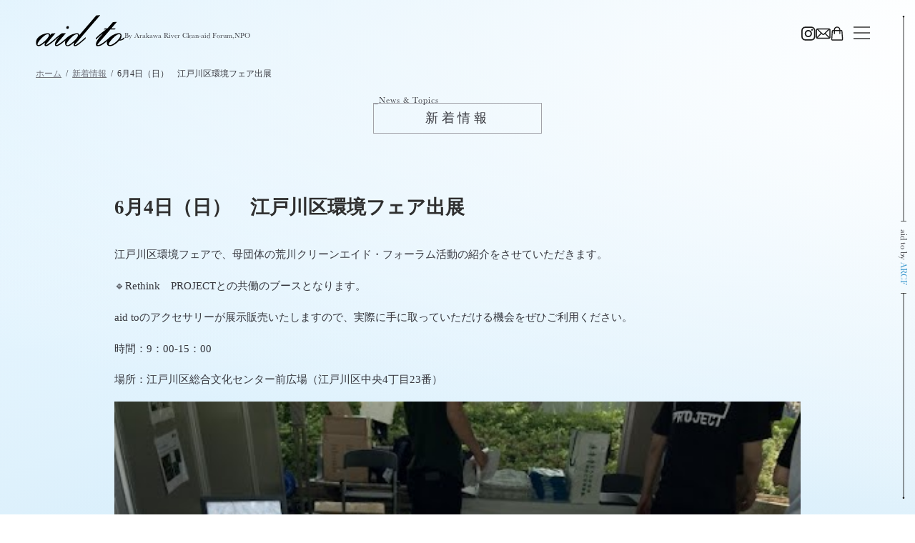

--- FILE ---
content_type: text/html; charset=UTF-8
request_url: http://aid-to.cleanaid.jp/news/383/
body_size: 24974
content:

<!doctype html>
<html lang="ja">

<head>
	<meta charset="UTF-8">
  <meta name="viewport" content="width=device-width, initial-scale=1">

  <script>document.getElementsByTagName("html")[0].className += " js";</script>
  <link rel="stylesheet" href="https://use.typekit.net/nlh2csu.css">

  <link href="https://unpkg.com/aos@2.3.1/dist/aos.css" rel="stylesheet">
  <link rel="stylesheet" href="https://cdn.jsdelivr.net/npm/swiper@8/swiper-bundle.min.css" />

	<meta name='robots' content='index, follow, max-image-preview:large, max-snippet:-1, max-video-preview:-1' />

	<!-- This site is optimized with the Yoast SEO plugin v26.8 - https://yoast.com/product/yoast-seo-wordpress/ -->
	<title>6月4日（日）　江戸川区環境フェア出展 | aid to（エイド・トゥ）</title>
	<link rel="canonical" href="http://aid-to.cleanaid.jp/news/383/" />
	<meta property="og:locale" content="ja_JP" />
	<meta property="og:type" content="article" />
	<meta property="og:title" content="6月4日（日）　江戸川区環境フェア出展 | aid to（エイド・トゥ）" />
	<meta property="og:description" content="江戸川区環境フェアで、母団体の荒川クリーンエイド・フォーラム活動の紹介をさせていただきます。 🔹Rethink　PROJECTとの共働のブースとなります。 aid toのアクセサリーが展示販売いたしますので、実際に手に取 [&hellip;]" />
	<meta property="og:url" content="http://aid-to.cleanaid.jp/news/383/" />
	<meta property="og:site_name" content="aid to（エイド・トゥ）" />
	<meta property="article:published_time" content="2023-05-15T01:56:40+00:00" />
	<meta property="article:modified_time" content="2023-06-05T01:01:20+00:00" />
	<meta property="og:image" content="https://aid-to.cleanaid.jp/wp-content/uploads/2023/05/unnamed-11.jpg" />
	<meta name="author" content="aidto__member" />
	<meta name="twitter:card" content="summary_large_image" />
	<meta name="twitter:label1" content="執筆者" />
	<meta name="twitter:data1" content="aidto__member" />
	<script type="application/ld+json" class="yoast-schema-graph">{"@context":"https://schema.org","@graph":[{"@type":"Article","@id":"http://aid-to.cleanaid.jp/news/383/#article","isPartOf":{"@id":"http://aid-to.cleanaid.jp/news/383/"},"author":{"name":"aidto__member","@id":"http://aid-to.cleanaid.jp/#/schema/person/38e883ea58982f2b36abf760255049af"},"headline":"6月4日（日）　江戸川区環境フェア出展","datePublished":"2023-05-15T01:56:40+00:00","dateModified":"2023-06-05T01:01:20+00:00","mainEntityOfPage":{"@id":"http://aid-to.cleanaid.jp/news/383/"},"wordCount":5,"commentCount":0,"publisher":{"@id":"http://aid-to.cleanaid.jp/#organization"},"image":{"@id":"http://aid-to.cleanaid.jp/news/383/#primaryimage"},"thumbnailUrl":"https://aid-to.cleanaid.jp/wp-content/uploads/2023/05/unnamed-11.jpg","articleSection":["新着情報"],"inLanguage":"ja","potentialAction":[{"@type":"CommentAction","name":"Comment","target":["http://aid-to.cleanaid.jp/news/383/#respond"]}]},{"@type":"WebPage","@id":"http://aid-to.cleanaid.jp/news/383/","url":"http://aid-to.cleanaid.jp/news/383/","name":"6月4日（日）　江戸川区環境フェア出展 | aid to（エイド・トゥ）","isPartOf":{"@id":"http://aid-to.cleanaid.jp/#website"},"primaryImageOfPage":{"@id":"http://aid-to.cleanaid.jp/news/383/#primaryimage"},"image":{"@id":"http://aid-to.cleanaid.jp/news/383/#primaryimage"},"thumbnailUrl":"https://aid-to.cleanaid.jp/wp-content/uploads/2023/05/unnamed-11.jpg","datePublished":"2023-05-15T01:56:40+00:00","dateModified":"2023-06-05T01:01:20+00:00","breadcrumb":{"@id":"http://aid-to.cleanaid.jp/news/383/#breadcrumb"},"inLanguage":"ja","potentialAction":[{"@type":"ReadAction","target":["http://aid-to.cleanaid.jp/news/383/"]}]},{"@type":"ImageObject","inLanguage":"ja","@id":"http://aid-to.cleanaid.jp/news/383/#primaryimage","url":"http://aid-to.cleanaid.jp/wp-content/uploads/2023/05/unnamed-11.jpg","contentUrl":"http://aid-to.cleanaid.jp/wp-content/uploads/2023/05/unnamed-11.jpg","width":512,"height":384},{"@type":"BreadcrumbList","@id":"http://aid-to.cleanaid.jp/news/383/#breadcrumb","itemListElement":[{"@type":"ListItem","position":1,"name":"ホーム","item":"http://aid-to.cleanaid.jp/"},{"@type":"ListItem","position":2,"name":"6月4日（日）　江戸川区環境フェア出展"}]},{"@type":"WebSite","@id":"http://aid-to.cleanaid.jp/#website","url":"http://aid-to.cleanaid.jp/","name":"aid to（エイド・トゥ）","description":"あなたの日常にSDGsを マイクロプラスチックアクセサリーブランド","publisher":{"@id":"http://aid-to.cleanaid.jp/#organization"},"potentialAction":[{"@type":"SearchAction","target":{"@type":"EntryPoint","urlTemplate":"http://aid-to.cleanaid.jp/?s={search_term_string}"},"query-input":{"@type":"PropertyValueSpecification","valueRequired":true,"valueName":"search_term_string"}}],"inLanguage":"ja"},{"@type":"Organization","@id":"http://aid-to.cleanaid.jp/#organization","name":"aid to（エイド・トゥ）","url":"http://aid-to.cleanaid.jp/","logo":{"@type":"ImageObject","inLanguage":"ja","@id":"http://aid-to.cleanaid.jp/#/schema/logo/image/","url":"https://aid-to.cleanaid.jp/wp-content/uploads/2022/12/main-logo.png","contentUrl":"https://aid-to.cleanaid.jp/wp-content/uploads/2022/12/main-logo.png","width":125,"height":44,"caption":"aid to（エイド・トゥ）"},"image":{"@id":"http://aid-to.cleanaid.jp/#/schema/logo/image/"}},{"@type":"Person","@id":"http://aid-to.cleanaid.jp/#/schema/person/38e883ea58982f2b36abf760255049af","name":"aidto__member","image":{"@type":"ImageObject","inLanguage":"ja","@id":"http://aid-to.cleanaid.jp/#/schema/person/image/","url":"https://secure.gravatar.com/avatar/25bf63e04314833d0340e5b33ade30565162600822d023bafc690f6d6e73b88f?s=96&d=mm&r=g","contentUrl":"https://secure.gravatar.com/avatar/25bf63e04314833d0340e5b33ade30565162600822d023bafc690f6d6e73b88f?s=96&d=mm&r=g","caption":"aidto__member"},"url":"http://aid-to.cleanaid.jp/author/aidto__member/"}]}</script>
	<!-- / Yoast SEO plugin. -->


<link rel='dns-prefetch' href='//static.addtoany.com' />
<link rel='dns-prefetch' href='//www.googletagmanager.com' />
<link rel="alternate" type="application/rss+xml" title="aid to（エイド・トゥ） &raquo; フィード" href="http://aid-to.cleanaid.jp/feed/" />
<link rel="alternate" type="application/rss+xml" title="aid to（エイド・トゥ） &raquo; コメントフィード" href="http://aid-to.cleanaid.jp/comments/feed/" />
<link rel="alternate" type="application/rss+xml" title="aid to（エイド・トゥ） &raquo; 6月4日（日）　江戸川区環境フェア出展 のコメントのフィード" href="http://aid-to.cleanaid.jp/news/383/feed/" />
<link rel="alternate" title="oEmbed (JSON)" type="application/json+oembed" href="http://aid-to.cleanaid.jp/wp-json/oembed/1.0/embed?url=http%3A%2F%2Faid-to.cleanaid.jp%2Fnews%2F383%2F" />
<link rel="alternate" title="oEmbed (XML)" type="text/xml+oembed" href="http://aid-to.cleanaid.jp/wp-json/oembed/1.0/embed?url=http%3A%2F%2Faid-to.cleanaid.jp%2Fnews%2F383%2F&#038;format=xml" />
<style id='wp-img-auto-sizes-contain-inline-css'>
img:is([sizes=auto i],[sizes^="auto," i]){contain-intrinsic-size:3000px 1500px}
/*# sourceURL=wp-img-auto-sizes-contain-inline-css */
</style>
<link rel='stylesheet' id='sbi_styles-css' href='http://aid-to.cleanaid.jp/wp-content/plugins/instagram-feed/css/sbi-styles.min.css?ver=6.10.0' media='all' />
<style id='wp-emoji-styles-inline-css'>

	img.wp-smiley, img.emoji {
		display: inline !important;
		border: none !important;
		box-shadow: none !important;
		height: 1em !important;
		width: 1em !important;
		margin: 0 0.07em !important;
		vertical-align: -0.1em !important;
		background: none !important;
		padding: 0 !important;
	}
/*# sourceURL=wp-emoji-styles-inline-css */
</style>
<style id='wp-block-library-inline-css'>
:root{--wp-block-synced-color:#7a00df;--wp-block-synced-color--rgb:122,0,223;--wp-bound-block-color:var(--wp-block-synced-color);--wp-editor-canvas-background:#ddd;--wp-admin-theme-color:#007cba;--wp-admin-theme-color--rgb:0,124,186;--wp-admin-theme-color-darker-10:#006ba1;--wp-admin-theme-color-darker-10--rgb:0,107,160.5;--wp-admin-theme-color-darker-20:#005a87;--wp-admin-theme-color-darker-20--rgb:0,90,135;--wp-admin-border-width-focus:2px}@media (min-resolution:192dpi){:root{--wp-admin-border-width-focus:1.5px}}.wp-element-button{cursor:pointer}:root .has-very-light-gray-background-color{background-color:#eee}:root .has-very-dark-gray-background-color{background-color:#313131}:root .has-very-light-gray-color{color:#eee}:root .has-very-dark-gray-color{color:#313131}:root .has-vivid-green-cyan-to-vivid-cyan-blue-gradient-background{background:linear-gradient(135deg,#00d084,#0693e3)}:root .has-purple-crush-gradient-background{background:linear-gradient(135deg,#34e2e4,#4721fb 50%,#ab1dfe)}:root .has-hazy-dawn-gradient-background{background:linear-gradient(135deg,#faaca8,#dad0ec)}:root .has-subdued-olive-gradient-background{background:linear-gradient(135deg,#fafae1,#67a671)}:root .has-atomic-cream-gradient-background{background:linear-gradient(135deg,#fdd79a,#004a59)}:root .has-nightshade-gradient-background{background:linear-gradient(135deg,#330968,#31cdcf)}:root .has-midnight-gradient-background{background:linear-gradient(135deg,#020381,#2874fc)}:root{--wp--preset--font-size--normal:16px;--wp--preset--font-size--huge:42px}.has-regular-font-size{font-size:1em}.has-larger-font-size{font-size:2.625em}.has-normal-font-size{font-size:var(--wp--preset--font-size--normal)}.has-huge-font-size{font-size:var(--wp--preset--font-size--huge)}.has-text-align-center{text-align:center}.has-text-align-left{text-align:left}.has-text-align-right{text-align:right}.has-fit-text{white-space:nowrap!important}#end-resizable-editor-section{display:none}.aligncenter{clear:both}.items-justified-left{justify-content:flex-start}.items-justified-center{justify-content:center}.items-justified-right{justify-content:flex-end}.items-justified-space-between{justify-content:space-between}.screen-reader-text{border:0;clip-path:inset(50%);height:1px;margin:-1px;overflow:hidden;padding:0;position:absolute;width:1px;word-wrap:normal!important}.screen-reader-text:focus{background-color:#ddd;clip-path:none;color:#444;display:block;font-size:1em;height:auto;left:5px;line-height:normal;padding:15px 23px 14px;text-decoration:none;top:5px;width:auto;z-index:100000}html :where(.has-border-color){border-style:solid}html :where([style*=border-top-color]){border-top-style:solid}html :where([style*=border-right-color]){border-right-style:solid}html :where([style*=border-bottom-color]){border-bottom-style:solid}html :where([style*=border-left-color]){border-left-style:solid}html :where([style*=border-width]){border-style:solid}html :where([style*=border-top-width]){border-top-style:solid}html :where([style*=border-right-width]){border-right-style:solid}html :where([style*=border-bottom-width]){border-bottom-style:solid}html :where([style*=border-left-width]){border-left-style:solid}html :where(img[class*=wp-image-]){height:auto;max-width:100%}:where(figure){margin:0 0 1em}html :where(.is-position-sticky){--wp-admin--admin-bar--position-offset:var(--wp-admin--admin-bar--height,0px)}@media screen and (max-width:600px){html :where(.is-position-sticky){--wp-admin--admin-bar--position-offset:0px}}

/*# sourceURL=wp-block-library-inline-css */
</style><style id='wp-block-gallery-inline-css'>
.blocks-gallery-grid:not(.has-nested-images),.wp-block-gallery:not(.has-nested-images){display:flex;flex-wrap:wrap;list-style-type:none;margin:0;padding:0}.blocks-gallery-grid:not(.has-nested-images) .blocks-gallery-image,.blocks-gallery-grid:not(.has-nested-images) .blocks-gallery-item,.wp-block-gallery:not(.has-nested-images) .blocks-gallery-image,.wp-block-gallery:not(.has-nested-images) .blocks-gallery-item{display:flex;flex-direction:column;flex-grow:1;justify-content:center;margin:0 1em 1em 0;position:relative;width:calc(50% - 1em)}.blocks-gallery-grid:not(.has-nested-images) .blocks-gallery-image:nth-of-type(2n),.blocks-gallery-grid:not(.has-nested-images) .blocks-gallery-item:nth-of-type(2n),.wp-block-gallery:not(.has-nested-images) .blocks-gallery-image:nth-of-type(2n),.wp-block-gallery:not(.has-nested-images) .blocks-gallery-item:nth-of-type(2n){margin-right:0}.blocks-gallery-grid:not(.has-nested-images) .blocks-gallery-image figure,.blocks-gallery-grid:not(.has-nested-images) .blocks-gallery-item figure,.wp-block-gallery:not(.has-nested-images) .blocks-gallery-image figure,.wp-block-gallery:not(.has-nested-images) .blocks-gallery-item figure{align-items:flex-end;display:flex;height:100%;justify-content:flex-start;margin:0}.blocks-gallery-grid:not(.has-nested-images) .blocks-gallery-image img,.blocks-gallery-grid:not(.has-nested-images) .blocks-gallery-item img,.wp-block-gallery:not(.has-nested-images) .blocks-gallery-image img,.wp-block-gallery:not(.has-nested-images) .blocks-gallery-item img{display:block;height:auto;max-width:100%;width:auto}.blocks-gallery-grid:not(.has-nested-images) .blocks-gallery-image figcaption,.blocks-gallery-grid:not(.has-nested-images) .blocks-gallery-item figcaption,.wp-block-gallery:not(.has-nested-images) .blocks-gallery-image figcaption,.wp-block-gallery:not(.has-nested-images) .blocks-gallery-item figcaption{background:linear-gradient(0deg,#000000b3,#0000004d 70%,#0000);bottom:0;box-sizing:border-box;color:#fff;font-size:.8em;margin:0;max-height:100%;overflow:auto;padding:3em .77em .7em;position:absolute;text-align:center;width:100%;z-index:2}.blocks-gallery-grid:not(.has-nested-images) .blocks-gallery-image figcaption img,.blocks-gallery-grid:not(.has-nested-images) .blocks-gallery-item figcaption img,.wp-block-gallery:not(.has-nested-images) .blocks-gallery-image figcaption img,.wp-block-gallery:not(.has-nested-images) .blocks-gallery-item figcaption img{display:inline}.blocks-gallery-grid:not(.has-nested-images) figcaption,.wp-block-gallery:not(.has-nested-images) figcaption{flex-grow:1}.blocks-gallery-grid:not(.has-nested-images).is-cropped .blocks-gallery-image a,.blocks-gallery-grid:not(.has-nested-images).is-cropped .blocks-gallery-image img,.blocks-gallery-grid:not(.has-nested-images).is-cropped .blocks-gallery-item a,.blocks-gallery-grid:not(.has-nested-images).is-cropped .blocks-gallery-item img,.wp-block-gallery:not(.has-nested-images).is-cropped .blocks-gallery-image a,.wp-block-gallery:not(.has-nested-images).is-cropped .blocks-gallery-image img,.wp-block-gallery:not(.has-nested-images).is-cropped .blocks-gallery-item a,.wp-block-gallery:not(.has-nested-images).is-cropped .blocks-gallery-item img{flex:1;height:100%;object-fit:cover;width:100%}.blocks-gallery-grid:not(.has-nested-images).columns-1 .blocks-gallery-image,.blocks-gallery-grid:not(.has-nested-images).columns-1 .blocks-gallery-item,.wp-block-gallery:not(.has-nested-images).columns-1 .blocks-gallery-image,.wp-block-gallery:not(.has-nested-images).columns-1 .blocks-gallery-item{margin-right:0;width:100%}@media (min-width:600px){.blocks-gallery-grid:not(.has-nested-images).columns-3 .blocks-gallery-image,.blocks-gallery-grid:not(.has-nested-images).columns-3 .blocks-gallery-item,.wp-block-gallery:not(.has-nested-images).columns-3 .blocks-gallery-image,.wp-block-gallery:not(.has-nested-images).columns-3 .blocks-gallery-item{margin-right:1em;width:calc(33.33333% - .66667em)}.blocks-gallery-grid:not(.has-nested-images).columns-4 .blocks-gallery-image,.blocks-gallery-grid:not(.has-nested-images).columns-4 .blocks-gallery-item,.wp-block-gallery:not(.has-nested-images).columns-4 .blocks-gallery-image,.wp-block-gallery:not(.has-nested-images).columns-4 .blocks-gallery-item{margin-right:1em;width:calc(25% - .75em)}.blocks-gallery-grid:not(.has-nested-images).columns-5 .blocks-gallery-image,.blocks-gallery-grid:not(.has-nested-images).columns-5 .blocks-gallery-item,.wp-block-gallery:not(.has-nested-images).columns-5 .blocks-gallery-image,.wp-block-gallery:not(.has-nested-images).columns-5 .blocks-gallery-item{margin-right:1em;width:calc(20% - .8em)}.blocks-gallery-grid:not(.has-nested-images).columns-6 .blocks-gallery-image,.blocks-gallery-grid:not(.has-nested-images).columns-6 .blocks-gallery-item,.wp-block-gallery:not(.has-nested-images).columns-6 .blocks-gallery-image,.wp-block-gallery:not(.has-nested-images).columns-6 .blocks-gallery-item{margin-right:1em;width:calc(16.66667% - .83333em)}.blocks-gallery-grid:not(.has-nested-images).columns-7 .blocks-gallery-image,.blocks-gallery-grid:not(.has-nested-images).columns-7 .blocks-gallery-item,.wp-block-gallery:not(.has-nested-images).columns-7 .blocks-gallery-image,.wp-block-gallery:not(.has-nested-images).columns-7 .blocks-gallery-item{margin-right:1em;width:calc(14.28571% - .85714em)}.blocks-gallery-grid:not(.has-nested-images).columns-8 .blocks-gallery-image,.blocks-gallery-grid:not(.has-nested-images).columns-8 .blocks-gallery-item,.wp-block-gallery:not(.has-nested-images).columns-8 .blocks-gallery-image,.wp-block-gallery:not(.has-nested-images).columns-8 .blocks-gallery-item{margin-right:1em;width:calc(12.5% - .875em)}.blocks-gallery-grid:not(.has-nested-images).columns-1 .blocks-gallery-image:nth-of-type(1n),.blocks-gallery-grid:not(.has-nested-images).columns-1 .blocks-gallery-item:nth-of-type(1n),.blocks-gallery-grid:not(.has-nested-images).columns-2 .blocks-gallery-image:nth-of-type(2n),.blocks-gallery-grid:not(.has-nested-images).columns-2 .blocks-gallery-item:nth-of-type(2n),.blocks-gallery-grid:not(.has-nested-images).columns-3 .blocks-gallery-image:nth-of-type(3n),.blocks-gallery-grid:not(.has-nested-images).columns-3 .blocks-gallery-item:nth-of-type(3n),.blocks-gallery-grid:not(.has-nested-images).columns-4 .blocks-gallery-image:nth-of-type(4n),.blocks-gallery-grid:not(.has-nested-images).columns-4 .blocks-gallery-item:nth-of-type(4n),.blocks-gallery-grid:not(.has-nested-images).columns-5 .blocks-gallery-image:nth-of-type(5n),.blocks-gallery-grid:not(.has-nested-images).columns-5 .blocks-gallery-item:nth-of-type(5n),.blocks-gallery-grid:not(.has-nested-images).columns-6 .blocks-gallery-image:nth-of-type(6n),.blocks-gallery-grid:not(.has-nested-images).columns-6 .blocks-gallery-item:nth-of-type(6n),.blocks-gallery-grid:not(.has-nested-images).columns-7 .blocks-gallery-image:nth-of-type(7n),.blocks-gallery-grid:not(.has-nested-images).columns-7 .blocks-gallery-item:nth-of-type(7n),.blocks-gallery-grid:not(.has-nested-images).columns-8 .blocks-gallery-image:nth-of-type(8n),.blocks-gallery-grid:not(.has-nested-images).columns-8 .blocks-gallery-item:nth-of-type(8n),.wp-block-gallery:not(.has-nested-images).columns-1 .blocks-gallery-image:nth-of-type(1n),.wp-block-gallery:not(.has-nested-images).columns-1 .blocks-gallery-item:nth-of-type(1n),.wp-block-gallery:not(.has-nested-images).columns-2 .blocks-gallery-image:nth-of-type(2n),.wp-block-gallery:not(.has-nested-images).columns-2 .blocks-gallery-item:nth-of-type(2n),.wp-block-gallery:not(.has-nested-images).columns-3 .blocks-gallery-image:nth-of-type(3n),.wp-block-gallery:not(.has-nested-images).columns-3 .blocks-gallery-item:nth-of-type(3n),.wp-block-gallery:not(.has-nested-images).columns-4 .blocks-gallery-image:nth-of-type(4n),.wp-block-gallery:not(.has-nested-images).columns-4 .blocks-gallery-item:nth-of-type(4n),.wp-block-gallery:not(.has-nested-images).columns-5 .blocks-gallery-image:nth-of-type(5n),.wp-block-gallery:not(.has-nested-images).columns-5 .blocks-gallery-item:nth-of-type(5n),.wp-block-gallery:not(.has-nested-images).columns-6 .blocks-gallery-image:nth-of-type(6n),.wp-block-gallery:not(.has-nested-images).columns-6 .blocks-gallery-item:nth-of-type(6n),.wp-block-gallery:not(.has-nested-images).columns-7 .blocks-gallery-image:nth-of-type(7n),.wp-block-gallery:not(.has-nested-images).columns-7 .blocks-gallery-item:nth-of-type(7n),.wp-block-gallery:not(.has-nested-images).columns-8 .blocks-gallery-image:nth-of-type(8n),.wp-block-gallery:not(.has-nested-images).columns-8 .blocks-gallery-item:nth-of-type(8n){margin-right:0}}.blocks-gallery-grid:not(.has-nested-images) .blocks-gallery-image:last-child,.blocks-gallery-grid:not(.has-nested-images) .blocks-gallery-item:last-child,.wp-block-gallery:not(.has-nested-images) .blocks-gallery-image:last-child,.wp-block-gallery:not(.has-nested-images) .blocks-gallery-item:last-child{margin-right:0}.blocks-gallery-grid:not(.has-nested-images).alignleft,.blocks-gallery-grid:not(.has-nested-images).alignright,.wp-block-gallery:not(.has-nested-images).alignleft,.wp-block-gallery:not(.has-nested-images).alignright{max-width:420px;width:100%}.blocks-gallery-grid:not(.has-nested-images).aligncenter .blocks-gallery-item figure,.wp-block-gallery:not(.has-nested-images).aligncenter .blocks-gallery-item figure{justify-content:center}.wp-block-gallery:not(.is-cropped) .blocks-gallery-item{align-self:flex-start}figure.wp-block-gallery.has-nested-images{align-items:normal}.wp-block-gallery.has-nested-images figure.wp-block-image:not(#individual-image){margin:0;width:calc(50% - var(--wp--style--unstable-gallery-gap, 16px)/2)}.wp-block-gallery.has-nested-images figure.wp-block-image{box-sizing:border-box;display:flex;flex-direction:column;flex-grow:1;justify-content:center;max-width:100%;position:relative}.wp-block-gallery.has-nested-images figure.wp-block-image>a,.wp-block-gallery.has-nested-images figure.wp-block-image>div{flex-direction:column;flex-grow:1;margin:0}.wp-block-gallery.has-nested-images figure.wp-block-image img{display:block;height:auto;max-width:100%!important;width:auto}.wp-block-gallery.has-nested-images figure.wp-block-image figcaption,.wp-block-gallery.has-nested-images figure.wp-block-image:has(figcaption):before{bottom:0;left:0;max-height:100%;position:absolute;right:0}.wp-block-gallery.has-nested-images figure.wp-block-image:has(figcaption):before{backdrop-filter:blur(3px);content:"";height:100%;-webkit-mask-image:linear-gradient(0deg,#000 20%,#0000);mask-image:linear-gradient(0deg,#000 20%,#0000);max-height:40%;pointer-events:none}.wp-block-gallery.has-nested-images figure.wp-block-image figcaption{box-sizing:border-box;color:#fff;font-size:13px;margin:0;overflow:auto;padding:1em;text-align:center;text-shadow:0 0 1.5px #000}.wp-block-gallery.has-nested-images figure.wp-block-image figcaption::-webkit-scrollbar{height:12px;width:12px}.wp-block-gallery.has-nested-images figure.wp-block-image figcaption::-webkit-scrollbar-track{background-color:initial}.wp-block-gallery.has-nested-images figure.wp-block-image figcaption::-webkit-scrollbar-thumb{background-clip:padding-box;background-color:initial;border:3px solid #0000;border-radius:8px}.wp-block-gallery.has-nested-images figure.wp-block-image figcaption:focus-within::-webkit-scrollbar-thumb,.wp-block-gallery.has-nested-images figure.wp-block-image figcaption:focus::-webkit-scrollbar-thumb,.wp-block-gallery.has-nested-images figure.wp-block-image figcaption:hover::-webkit-scrollbar-thumb{background-color:#fffc}.wp-block-gallery.has-nested-images figure.wp-block-image figcaption{scrollbar-color:#0000 #0000;scrollbar-gutter:stable both-edges;scrollbar-width:thin}.wp-block-gallery.has-nested-images figure.wp-block-image figcaption:focus,.wp-block-gallery.has-nested-images figure.wp-block-image figcaption:focus-within,.wp-block-gallery.has-nested-images figure.wp-block-image figcaption:hover{scrollbar-color:#fffc #0000}.wp-block-gallery.has-nested-images figure.wp-block-image figcaption{will-change:transform}@media (hover:none){.wp-block-gallery.has-nested-images figure.wp-block-image figcaption{scrollbar-color:#fffc #0000}}.wp-block-gallery.has-nested-images figure.wp-block-image figcaption{background:linear-gradient(0deg,#0006,#0000)}.wp-block-gallery.has-nested-images figure.wp-block-image figcaption img{display:inline}.wp-block-gallery.has-nested-images figure.wp-block-image figcaption a{color:inherit}.wp-block-gallery.has-nested-images figure.wp-block-image.has-custom-border img{box-sizing:border-box}.wp-block-gallery.has-nested-images figure.wp-block-image.has-custom-border>a,.wp-block-gallery.has-nested-images figure.wp-block-image.has-custom-border>div,.wp-block-gallery.has-nested-images figure.wp-block-image.is-style-rounded>a,.wp-block-gallery.has-nested-images figure.wp-block-image.is-style-rounded>div{flex:1 1 auto}.wp-block-gallery.has-nested-images figure.wp-block-image.has-custom-border figcaption,.wp-block-gallery.has-nested-images figure.wp-block-image.is-style-rounded figcaption{background:none;color:inherit;flex:initial;margin:0;padding:10px 10px 9px;position:relative;text-shadow:none}.wp-block-gallery.has-nested-images figure.wp-block-image.has-custom-border:before,.wp-block-gallery.has-nested-images figure.wp-block-image.is-style-rounded:before{content:none}.wp-block-gallery.has-nested-images figcaption{flex-basis:100%;flex-grow:1;text-align:center}.wp-block-gallery.has-nested-images:not(.is-cropped) figure.wp-block-image:not(#individual-image){margin-bottom:auto;margin-top:0}.wp-block-gallery.has-nested-images.is-cropped figure.wp-block-image:not(#individual-image){align-self:inherit}.wp-block-gallery.has-nested-images.is-cropped figure.wp-block-image:not(#individual-image)>a,.wp-block-gallery.has-nested-images.is-cropped figure.wp-block-image:not(#individual-image)>div:not(.components-drop-zone){display:flex}.wp-block-gallery.has-nested-images.is-cropped figure.wp-block-image:not(#individual-image) a,.wp-block-gallery.has-nested-images.is-cropped figure.wp-block-image:not(#individual-image) img{flex:1 0 0%;height:100%;object-fit:cover;width:100%}.wp-block-gallery.has-nested-images.columns-1 figure.wp-block-image:not(#individual-image){width:100%}@media (min-width:600px){.wp-block-gallery.has-nested-images.columns-3 figure.wp-block-image:not(#individual-image){width:calc(33.33333% - var(--wp--style--unstable-gallery-gap, 16px)*.66667)}.wp-block-gallery.has-nested-images.columns-4 figure.wp-block-image:not(#individual-image){width:calc(25% - var(--wp--style--unstable-gallery-gap, 16px)*.75)}.wp-block-gallery.has-nested-images.columns-5 figure.wp-block-image:not(#individual-image){width:calc(20% - var(--wp--style--unstable-gallery-gap, 16px)*.8)}.wp-block-gallery.has-nested-images.columns-6 figure.wp-block-image:not(#individual-image){width:calc(16.66667% - var(--wp--style--unstable-gallery-gap, 16px)*.83333)}.wp-block-gallery.has-nested-images.columns-7 figure.wp-block-image:not(#individual-image){width:calc(14.28571% - var(--wp--style--unstable-gallery-gap, 16px)*.85714)}.wp-block-gallery.has-nested-images.columns-8 figure.wp-block-image:not(#individual-image){width:calc(12.5% - var(--wp--style--unstable-gallery-gap, 16px)*.875)}.wp-block-gallery.has-nested-images.columns-default figure.wp-block-image:not(#individual-image){width:calc(33.33% - var(--wp--style--unstable-gallery-gap, 16px)*.66667)}.wp-block-gallery.has-nested-images.columns-default figure.wp-block-image:not(#individual-image):first-child:nth-last-child(2),.wp-block-gallery.has-nested-images.columns-default figure.wp-block-image:not(#individual-image):first-child:nth-last-child(2)~figure.wp-block-image:not(#individual-image){width:calc(50% - var(--wp--style--unstable-gallery-gap, 16px)*.5)}.wp-block-gallery.has-nested-images.columns-default figure.wp-block-image:not(#individual-image):first-child:last-child{width:100%}}.wp-block-gallery.has-nested-images.alignleft,.wp-block-gallery.has-nested-images.alignright{max-width:420px;width:100%}.wp-block-gallery.has-nested-images.aligncenter{justify-content:center}
/*# sourceURL=http://aid-to.cleanaid.jp/wp-includes/blocks/gallery/style.min.css */
</style>
<style id='wp-block-image-inline-css'>
.wp-block-image>a,.wp-block-image>figure>a{display:inline-block}.wp-block-image img{box-sizing:border-box;height:auto;max-width:100%;vertical-align:bottom}@media not (prefers-reduced-motion){.wp-block-image img.hide{visibility:hidden}.wp-block-image img.show{animation:show-content-image .4s}}.wp-block-image[style*=border-radius] img,.wp-block-image[style*=border-radius]>a{border-radius:inherit}.wp-block-image.has-custom-border img{box-sizing:border-box}.wp-block-image.aligncenter{text-align:center}.wp-block-image.alignfull>a,.wp-block-image.alignwide>a{width:100%}.wp-block-image.alignfull img,.wp-block-image.alignwide img{height:auto;width:100%}.wp-block-image .aligncenter,.wp-block-image .alignleft,.wp-block-image .alignright,.wp-block-image.aligncenter,.wp-block-image.alignleft,.wp-block-image.alignright{display:table}.wp-block-image .aligncenter>figcaption,.wp-block-image .alignleft>figcaption,.wp-block-image .alignright>figcaption,.wp-block-image.aligncenter>figcaption,.wp-block-image.alignleft>figcaption,.wp-block-image.alignright>figcaption{caption-side:bottom;display:table-caption}.wp-block-image .alignleft{float:left;margin:.5em 1em .5em 0}.wp-block-image .alignright{float:right;margin:.5em 0 .5em 1em}.wp-block-image .aligncenter{margin-left:auto;margin-right:auto}.wp-block-image :where(figcaption){margin-bottom:1em;margin-top:.5em}.wp-block-image.is-style-circle-mask img{border-radius:9999px}@supports ((-webkit-mask-image:none) or (mask-image:none)) or (-webkit-mask-image:none){.wp-block-image.is-style-circle-mask img{border-radius:0;-webkit-mask-image:url('data:image/svg+xml;utf8,<svg viewBox="0 0 100 100" xmlns="http://www.w3.org/2000/svg"><circle cx="50" cy="50" r="50"/></svg>');mask-image:url('data:image/svg+xml;utf8,<svg viewBox="0 0 100 100" xmlns="http://www.w3.org/2000/svg"><circle cx="50" cy="50" r="50"/></svg>');mask-mode:alpha;-webkit-mask-position:center;mask-position:center;-webkit-mask-repeat:no-repeat;mask-repeat:no-repeat;-webkit-mask-size:contain;mask-size:contain}}:root :where(.wp-block-image.is-style-rounded img,.wp-block-image .is-style-rounded img){border-radius:9999px}.wp-block-image figure{margin:0}.wp-lightbox-container{display:flex;flex-direction:column;position:relative}.wp-lightbox-container img{cursor:zoom-in}.wp-lightbox-container img:hover+button{opacity:1}.wp-lightbox-container button{align-items:center;backdrop-filter:blur(16px) saturate(180%);background-color:#5a5a5a40;border:none;border-radius:4px;cursor:zoom-in;display:flex;height:20px;justify-content:center;opacity:0;padding:0;position:absolute;right:16px;text-align:center;top:16px;width:20px;z-index:100}@media not (prefers-reduced-motion){.wp-lightbox-container button{transition:opacity .2s ease}}.wp-lightbox-container button:focus-visible{outline:3px auto #5a5a5a40;outline:3px auto -webkit-focus-ring-color;outline-offset:3px}.wp-lightbox-container button:hover{cursor:pointer;opacity:1}.wp-lightbox-container button:focus{opacity:1}.wp-lightbox-container button:focus,.wp-lightbox-container button:hover,.wp-lightbox-container button:not(:hover):not(:active):not(.has-background){background-color:#5a5a5a40;border:none}.wp-lightbox-overlay{box-sizing:border-box;cursor:zoom-out;height:100vh;left:0;overflow:hidden;position:fixed;top:0;visibility:hidden;width:100%;z-index:100000}.wp-lightbox-overlay .close-button{align-items:center;cursor:pointer;display:flex;justify-content:center;min-height:40px;min-width:40px;padding:0;position:absolute;right:calc(env(safe-area-inset-right) + 16px);top:calc(env(safe-area-inset-top) + 16px);z-index:5000000}.wp-lightbox-overlay .close-button:focus,.wp-lightbox-overlay .close-button:hover,.wp-lightbox-overlay .close-button:not(:hover):not(:active):not(.has-background){background:none;border:none}.wp-lightbox-overlay .lightbox-image-container{height:var(--wp--lightbox-container-height);left:50%;overflow:hidden;position:absolute;top:50%;transform:translate(-50%,-50%);transform-origin:top left;width:var(--wp--lightbox-container-width);z-index:9999999999}.wp-lightbox-overlay .wp-block-image{align-items:center;box-sizing:border-box;display:flex;height:100%;justify-content:center;margin:0;position:relative;transform-origin:0 0;width:100%;z-index:3000000}.wp-lightbox-overlay .wp-block-image img{height:var(--wp--lightbox-image-height);min-height:var(--wp--lightbox-image-height);min-width:var(--wp--lightbox-image-width);width:var(--wp--lightbox-image-width)}.wp-lightbox-overlay .wp-block-image figcaption{display:none}.wp-lightbox-overlay button{background:none;border:none}.wp-lightbox-overlay .scrim{background-color:#fff;height:100%;opacity:.9;position:absolute;width:100%;z-index:2000000}.wp-lightbox-overlay.active{visibility:visible}@media not (prefers-reduced-motion){.wp-lightbox-overlay.active{animation:turn-on-visibility .25s both}.wp-lightbox-overlay.active img{animation:turn-on-visibility .35s both}.wp-lightbox-overlay.show-closing-animation:not(.active){animation:turn-off-visibility .35s both}.wp-lightbox-overlay.show-closing-animation:not(.active) img{animation:turn-off-visibility .25s both}.wp-lightbox-overlay.zoom.active{animation:none;opacity:1;visibility:visible}.wp-lightbox-overlay.zoom.active .lightbox-image-container{animation:lightbox-zoom-in .4s}.wp-lightbox-overlay.zoom.active .lightbox-image-container img{animation:none}.wp-lightbox-overlay.zoom.active .scrim{animation:turn-on-visibility .4s forwards}.wp-lightbox-overlay.zoom.show-closing-animation:not(.active){animation:none}.wp-lightbox-overlay.zoom.show-closing-animation:not(.active) .lightbox-image-container{animation:lightbox-zoom-out .4s}.wp-lightbox-overlay.zoom.show-closing-animation:not(.active) .lightbox-image-container img{animation:none}.wp-lightbox-overlay.zoom.show-closing-animation:not(.active) .scrim{animation:turn-off-visibility .4s forwards}}@keyframes show-content-image{0%{visibility:hidden}99%{visibility:hidden}to{visibility:visible}}@keyframes turn-on-visibility{0%{opacity:0}to{opacity:1}}@keyframes turn-off-visibility{0%{opacity:1;visibility:visible}99%{opacity:0;visibility:visible}to{opacity:0;visibility:hidden}}@keyframes lightbox-zoom-in{0%{transform:translate(calc((-100vw + var(--wp--lightbox-scrollbar-width))/2 + var(--wp--lightbox-initial-left-position)),calc(-50vh + var(--wp--lightbox-initial-top-position))) scale(var(--wp--lightbox-scale))}to{transform:translate(-50%,-50%) scale(1)}}@keyframes lightbox-zoom-out{0%{transform:translate(-50%,-50%) scale(1);visibility:visible}99%{visibility:visible}to{transform:translate(calc((-100vw + var(--wp--lightbox-scrollbar-width))/2 + var(--wp--lightbox-initial-left-position)),calc(-50vh + var(--wp--lightbox-initial-top-position))) scale(var(--wp--lightbox-scale));visibility:hidden}}
/*# sourceURL=http://aid-to.cleanaid.jp/wp-includes/blocks/image/style.min.css */
</style>
<style id='global-styles-inline-css'>
:root{--wp--preset--aspect-ratio--square: 1;--wp--preset--aspect-ratio--4-3: 4/3;--wp--preset--aspect-ratio--3-4: 3/4;--wp--preset--aspect-ratio--3-2: 3/2;--wp--preset--aspect-ratio--2-3: 2/3;--wp--preset--aspect-ratio--16-9: 16/9;--wp--preset--aspect-ratio--9-16: 9/16;--wp--preset--color--black: #000000;--wp--preset--color--cyan-bluish-gray: #abb8c3;--wp--preset--color--white: #ffffff;--wp--preset--color--pale-pink: #f78da7;--wp--preset--color--vivid-red: #cf2e2e;--wp--preset--color--luminous-vivid-orange: #ff6900;--wp--preset--color--luminous-vivid-amber: #fcb900;--wp--preset--color--light-green-cyan: #7bdcb5;--wp--preset--color--vivid-green-cyan: #00d084;--wp--preset--color--pale-cyan-blue: #8ed1fc;--wp--preset--color--vivid-cyan-blue: #0693e3;--wp--preset--color--vivid-purple: #9b51e0;--wp--preset--gradient--vivid-cyan-blue-to-vivid-purple: linear-gradient(135deg,rgb(6,147,227) 0%,rgb(155,81,224) 100%);--wp--preset--gradient--light-green-cyan-to-vivid-green-cyan: linear-gradient(135deg,rgb(122,220,180) 0%,rgb(0,208,130) 100%);--wp--preset--gradient--luminous-vivid-amber-to-luminous-vivid-orange: linear-gradient(135deg,rgb(252,185,0) 0%,rgb(255,105,0) 100%);--wp--preset--gradient--luminous-vivid-orange-to-vivid-red: linear-gradient(135deg,rgb(255,105,0) 0%,rgb(207,46,46) 100%);--wp--preset--gradient--very-light-gray-to-cyan-bluish-gray: linear-gradient(135deg,rgb(238,238,238) 0%,rgb(169,184,195) 100%);--wp--preset--gradient--cool-to-warm-spectrum: linear-gradient(135deg,rgb(74,234,220) 0%,rgb(151,120,209) 20%,rgb(207,42,186) 40%,rgb(238,44,130) 60%,rgb(251,105,98) 80%,rgb(254,248,76) 100%);--wp--preset--gradient--blush-light-purple: linear-gradient(135deg,rgb(255,206,236) 0%,rgb(152,150,240) 100%);--wp--preset--gradient--blush-bordeaux: linear-gradient(135deg,rgb(254,205,165) 0%,rgb(254,45,45) 50%,rgb(107,0,62) 100%);--wp--preset--gradient--luminous-dusk: linear-gradient(135deg,rgb(255,203,112) 0%,rgb(199,81,192) 50%,rgb(65,88,208) 100%);--wp--preset--gradient--pale-ocean: linear-gradient(135deg,rgb(255,245,203) 0%,rgb(182,227,212) 50%,rgb(51,167,181) 100%);--wp--preset--gradient--electric-grass: linear-gradient(135deg,rgb(202,248,128) 0%,rgb(113,206,126) 100%);--wp--preset--gradient--midnight: linear-gradient(135deg,rgb(2,3,129) 0%,rgb(40,116,252) 100%);--wp--preset--font-size--small: 13px;--wp--preset--font-size--medium: 20px;--wp--preset--font-size--large: 36px;--wp--preset--font-size--x-large: 42px;--wp--preset--spacing--20: 0.44rem;--wp--preset--spacing--30: 0.67rem;--wp--preset--spacing--40: 1rem;--wp--preset--spacing--50: 1.5rem;--wp--preset--spacing--60: 2.25rem;--wp--preset--spacing--70: 3.38rem;--wp--preset--spacing--80: 5.06rem;--wp--preset--shadow--natural: 6px 6px 9px rgba(0, 0, 0, 0.2);--wp--preset--shadow--deep: 12px 12px 50px rgba(0, 0, 0, 0.4);--wp--preset--shadow--sharp: 6px 6px 0px rgba(0, 0, 0, 0.2);--wp--preset--shadow--outlined: 6px 6px 0px -3px rgb(255, 255, 255), 6px 6px rgb(0, 0, 0);--wp--preset--shadow--crisp: 6px 6px 0px rgb(0, 0, 0);}:where(.is-layout-flex){gap: 0.5em;}:where(.is-layout-grid){gap: 0.5em;}body .is-layout-flex{display: flex;}.is-layout-flex{flex-wrap: wrap;align-items: center;}.is-layout-flex > :is(*, div){margin: 0;}body .is-layout-grid{display: grid;}.is-layout-grid > :is(*, div){margin: 0;}:where(.wp-block-columns.is-layout-flex){gap: 2em;}:where(.wp-block-columns.is-layout-grid){gap: 2em;}:where(.wp-block-post-template.is-layout-flex){gap: 1.25em;}:where(.wp-block-post-template.is-layout-grid){gap: 1.25em;}.has-black-color{color: var(--wp--preset--color--black) !important;}.has-cyan-bluish-gray-color{color: var(--wp--preset--color--cyan-bluish-gray) !important;}.has-white-color{color: var(--wp--preset--color--white) !important;}.has-pale-pink-color{color: var(--wp--preset--color--pale-pink) !important;}.has-vivid-red-color{color: var(--wp--preset--color--vivid-red) !important;}.has-luminous-vivid-orange-color{color: var(--wp--preset--color--luminous-vivid-orange) !important;}.has-luminous-vivid-amber-color{color: var(--wp--preset--color--luminous-vivid-amber) !important;}.has-light-green-cyan-color{color: var(--wp--preset--color--light-green-cyan) !important;}.has-vivid-green-cyan-color{color: var(--wp--preset--color--vivid-green-cyan) !important;}.has-pale-cyan-blue-color{color: var(--wp--preset--color--pale-cyan-blue) !important;}.has-vivid-cyan-blue-color{color: var(--wp--preset--color--vivid-cyan-blue) !important;}.has-vivid-purple-color{color: var(--wp--preset--color--vivid-purple) !important;}.has-black-background-color{background-color: var(--wp--preset--color--black) !important;}.has-cyan-bluish-gray-background-color{background-color: var(--wp--preset--color--cyan-bluish-gray) !important;}.has-white-background-color{background-color: var(--wp--preset--color--white) !important;}.has-pale-pink-background-color{background-color: var(--wp--preset--color--pale-pink) !important;}.has-vivid-red-background-color{background-color: var(--wp--preset--color--vivid-red) !important;}.has-luminous-vivid-orange-background-color{background-color: var(--wp--preset--color--luminous-vivid-orange) !important;}.has-luminous-vivid-amber-background-color{background-color: var(--wp--preset--color--luminous-vivid-amber) !important;}.has-light-green-cyan-background-color{background-color: var(--wp--preset--color--light-green-cyan) !important;}.has-vivid-green-cyan-background-color{background-color: var(--wp--preset--color--vivid-green-cyan) !important;}.has-pale-cyan-blue-background-color{background-color: var(--wp--preset--color--pale-cyan-blue) !important;}.has-vivid-cyan-blue-background-color{background-color: var(--wp--preset--color--vivid-cyan-blue) !important;}.has-vivid-purple-background-color{background-color: var(--wp--preset--color--vivid-purple) !important;}.has-black-border-color{border-color: var(--wp--preset--color--black) !important;}.has-cyan-bluish-gray-border-color{border-color: var(--wp--preset--color--cyan-bluish-gray) !important;}.has-white-border-color{border-color: var(--wp--preset--color--white) !important;}.has-pale-pink-border-color{border-color: var(--wp--preset--color--pale-pink) !important;}.has-vivid-red-border-color{border-color: var(--wp--preset--color--vivid-red) !important;}.has-luminous-vivid-orange-border-color{border-color: var(--wp--preset--color--luminous-vivid-orange) !important;}.has-luminous-vivid-amber-border-color{border-color: var(--wp--preset--color--luminous-vivid-amber) !important;}.has-light-green-cyan-border-color{border-color: var(--wp--preset--color--light-green-cyan) !important;}.has-vivid-green-cyan-border-color{border-color: var(--wp--preset--color--vivid-green-cyan) !important;}.has-pale-cyan-blue-border-color{border-color: var(--wp--preset--color--pale-cyan-blue) !important;}.has-vivid-cyan-blue-border-color{border-color: var(--wp--preset--color--vivid-cyan-blue) !important;}.has-vivid-purple-border-color{border-color: var(--wp--preset--color--vivid-purple) !important;}.has-vivid-cyan-blue-to-vivid-purple-gradient-background{background: var(--wp--preset--gradient--vivid-cyan-blue-to-vivid-purple) !important;}.has-light-green-cyan-to-vivid-green-cyan-gradient-background{background: var(--wp--preset--gradient--light-green-cyan-to-vivid-green-cyan) !important;}.has-luminous-vivid-amber-to-luminous-vivid-orange-gradient-background{background: var(--wp--preset--gradient--luminous-vivid-amber-to-luminous-vivid-orange) !important;}.has-luminous-vivid-orange-to-vivid-red-gradient-background{background: var(--wp--preset--gradient--luminous-vivid-orange-to-vivid-red) !important;}.has-very-light-gray-to-cyan-bluish-gray-gradient-background{background: var(--wp--preset--gradient--very-light-gray-to-cyan-bluish-gray) !important;}.has-cool-to-warm-spectrum-gradient-background{background: var(--wp--preset--gradient--cool-to-warm-spectrum) !important;}.has-blush-light-purple-gradient-background{background: var(--wp--preset--gradient--blush-light-purple) !important;}.has-blush-bordeaux-gradient-background{background: var(--wp--preset--gradient--blush-bordeaux) !important;}.has-luminous-dusk-gradient-background{background: var(--wp--preset--gradient--luminous-dusk) !important;}.has-pale-ocean-gradient-background{background: var(--wp--preset--gradient--pale-ocean) !important;}.has-electric-grass-gradient-background{background: var(--wp--preset--gradient--electric-grass) !important;}.has-midnight-gradient-background{background: var(--wp--preset--gradient--midnight) !important;}.has-small-font-size{font-size: var(--wp--preset--font-size--small) !important;}.has-medium-font-size{font-size: var(--wp--preset--font-size--medium) !important;}.has-large-font-size{font-size: var(--wp--preset--font-size--large) !important;}.has-x-large-font-size{font-size: var(--wp--preset--font-size--x-large) !important;}
/*# sourceURL=global-styles-inline-css */
</style>
<style id='core-block-supports-inline-css'>
.wp-block-gallery.wp-block-gallery-1{--wp--style--unstable-gallery-gap:var( --wp--style--gallery-gap-default, var( --gallery-block--gutter-size, var( --wp--style--block-gap, 0.5em ) ) );gap:var( --wp--style--gallery-gap-default, var( --gallery-block--gutter-size, var( --wp--style--block-gap, 0.5em ) ) );}.wp-block-gallery.wp-block-gallery-2{--wp--style--unstable-gallery-gap:var( --wp--style--gallery-gap-default, var( --gallery-block--gutter-size, var( --wp--style--block-gap, 0.5em ) ) );gap:var( --wp--style--gallery-gap-default, var( --gallery-block--gutter-size, var( --wp--style--block-gap, 0.5em ) ) );}
/*# sourceURL=core-block-supports-inline-css */
</style>

<style id='classic-theme-styles-inline-css'>
/*! This file is auto-generated */
.wp-block-button__link{color:#fff;background-color:#32373c;border-radius:9999px;box-shadow:none;text-decoration:none;padding:calc(.667em + 2px) calc(1.333em + 2px);font-size:1.125em}.wp-block-file__button{background:#32373c;color:#fff;text-decoration:none}
/*# sourceURL=/wp-includes/css/classic-themes.min.css */
</style>
<link rel='stylesheet' id='maintheme-style-css' href='http://aid-to.cleanaid.jp/wp-content/themes/maintheme/style.css?ver=1.0.0' media='all' />
<link rel='stylesheet' id='codyframe-css' href='http://aid-to.cleanaid.jp/wp-content/themes/maintheme/assets/css/style.css?ver=1.0.0' media='all' />
<link rel='stylesheet' id='addtoany-css' href='http://aid-to.cleanaid.jp/wp-content/plugins/add-to-any/addtoany.min.css?ver=1.16' media='all' />
<style id='addtoany-inline-css'>
.addtoany_share_save_container {
	text-align: center;
}
/*# sourceURL=addtoany-inline-css */
</style>
<link rel='stylesheet' id='wp-block-paragraph-css' href='http://aid-to.cleanaid.jp/wp-includes/blocks/paragraph/style.min.css?ver=6.9' media='all' />
		<script>document.getElementsByTagName( 'html' )[ 0 ].className += ' js';
		</script>
		<script id="addtoany-core-js-before">
window.a2a_config=window.a2a_config||{};a2a_config.callbacks=[];a2a_config.overlays=[];a2a_config.templates={};a2a_localize = {
	Share: "共有",
	Save: "ブックマーク",
	Subscribe: "購読",
	Email: "メール",
	Bookmark: "ブックマーク",
	ShowAll: "すべて表示する",
	ShowLess: "小さく表示する",
	FindServices: "サービスを探す",
	FindAnyServiceToAddTo: "追加するサービスを今すぐ探す",
	PoweredBy: "Powered by",
	ShareViaEmail: "メールでシェアする",
	SubscribeViaEmail: "メールで購読する",
	BookmarkInYourBrowser: "ブラウザにブックマーク",
	BookmarkInstructions: "このページをブックマークするには、 Ctrl+D または \u2318+D を押下。",
	AddToYourFavorites: "お気に入りに追加",
	SendFromWebOrProgram: "任意のメールアドレスまたはメールプログラムから送信",
	EmailProgram: "メールプログラム",
	More: "詳細&#8230;",
	ThanksForSharing: "共有ありがとうございます !",
	ThanksForFollowing: "フォローありがとうございます !"
};


//# sourceURL=addtoany-core-js-before
</script>
<script defer src="https://static.addtoany.com/menu/page.js" id="addtoany-core-js"></script>
<script src="http://aid-to.cleanaid.jp/wp-includes/js/jquery/jquery.min.js?ver=3.7.1" id="jquery-core-js"></script>
<script src="http://aid-to.cleanaid.jp/wp-includes/js/jquery/jquery-migrate.min.js?ver=3.4.1" id="jquery-migrate-js"></script>
<script defer src="http://aid-to.cleanaid.jp/wp-content/plugins/add-to-any/addtoany.min.js?ver=1.1" id="addtoany-jquery-js"></script>

<!-- Site Kit によって追加された Google タグ（gtag.js）スニペット -->
<!-- Google アナリティクス スニペット (Site Kit が追加) -->
<script src="https://www.googletagmanager.com/gtag/js?id=G-4Q9MXKE476" id="google_gtagjs-js" async></script>
<script id="google_gtagjs-js-after">
window.dataLayer = window.dataLayer || [];function gtag(){dataLayer.push(arguments);}
gtag("set","linker",{"domains":["aid-to.cleanaid.jp"]});
gtag("js", new Date());
gtag("set", "developer_id.dZTNiMT", true);
gtag("config", "G-4Q9MXKE476");
//# sourceURL=google_gtagjs-js-after
</script>
<link rel="https://api.w.org/" href="http://aid-to.cleanaid.jp/wp-json/" /><link rel="alternate" title="JSON" type="application/json" href="http://aid-to.cleanaid.jp/wp-json/wp/v2/posts/383" /><link rel="EditURI" type="application/rsd+xml" title="RSD" href="http://aid-to.cleanaid.jp/xmlrpc.php?rsd" />
<meta name="generator" content="WordPress 6.9" />
<link rel='shortlink' href='http://aid-to.cleanaid.jp/?p=383' />
<meta name="generator" content="Site Kit by Google 1.170.0" /><link rel="pingback" href="http://aid-to.cleanaid.jp/xmlrpc.php"></head>
<!-- Google tag (gtag.js) -->
<script async src="https://www.googletagmanager.com/gtag/js?id=G-Q355TSC9Y5"></script>
<script>
  window.dataLayer = window.dataLayer || [];
  function gtag(){dataLayer.push(arguments);}
  gtag('js', new Date());

  gtag('config', 'G-Q355TSC9Y5');
</script>
<body class="wp-singular post-template-default single single-post postid-383 single-format-standard wp-theme-maintheme">
  <div class="wrapper">
    <header id="header" data-aos="fade-down" data-aos-duration="2400" data-aos-delay="1400" class=" position-fixed">
      <div class="header-container flex justify-between">
        <p class="main-logo flex gap-sm@md items-center@md items-start flex-grow">
          <a href="http://aid-to.cleanaid.jp/"><img src="http://aid-to.cleanaid.jp/wp-content/themes/maintheme/assets/images/common/main-logo.svg" alt="マイクロプラスチックアクセサリーブランド aid to"></a>
          <span class="font-primary text-xs@sm">By Arakawa River Clean-aid Forum,NPO</span>
        </p>
        <nav class="nav-container">
          <ul class="nav-list flex gap-md items-center">
            <li class="item">
              <a href="https://www.instagram.com/aidto_acf/" target="_blank" rel="noopener"><img src="http://aid-to.cleanaid.jp/wp-content/themes/maintheme/assets/images/common/icn-ig.svg" alt="aid to 公式インスタグラムアカウント"></a>
            </li>
            <li class="item">
              <a href="http://aid-to.cleanaid.jp/contact/"><img src="http://aid-to.cleanaid.jp/wp-content/themes/maintheme/assets/images/common/icn-mail.svg" alt="aid to へのお問い合わせ"></a>
            </li>
            <li class="item">
              <a href="https://minne.com/@taki86555" target="_blank" rel="noopener"><img src="http://aid-to.cleanaid.jp/wp-content/themes/maintheme/assets/images/common/icn-shop.svg" alt="マイクロプラスチックアクセサリー aid to ショッピングサイト"></a>
            </li>
            <li class="item">
              <div class="openbtn1"><span></span><span></span><span></span></div>
            </li>
          </ul>
        </nav>
      </div>
    </header>
    <div class="side-line" data-aos="slide-left" data-aos-duration="1000" data-aos-delay="1200">
      <p class="side-line__copy font-primary">
        aid to by <a href="https://cleanaid.jp/" target="_blank" rel="noopener">ARCF</a>
      </p>
      <span class="side-line__1"></span><span class="side-line__2"></span>
    </div>
    <div id="g-nav">
      <div id="g-nav-list">
        <!--ナビの数が増えた場合縦スクロールするためのdiv※不要なら削除-->
        <ul>
          <li><a href="http://aid-to.cleanaid.jp/">HOME</a></li>
          <li><a href="http://aid-to.cleanaid.jp/aboutus/">わたしたちについて<span>_About Us</span></a></li>
          <li><a href="http://aid-to.cleanaid.jp/items/">商品一覧<span>_Items</span></a></li>
          <li><a href="http://aid-to.cleanaid.jp/voices/">お客様の声<span>_Voices</span></a></li>
          <li><a href="http://aid-to.cleanaid.jp/link/">リンク<span>_Link</span></a></li>
        </ul>
      </div>
    </div>
    <main class="position-relative z-index-2" id="container">
			<div id="breadcrumb"><ul class="breadcrumb-container margin-top-xl padding-x-lg@sm padding-x-sm"><li class="breadcrumb-item"><a href="http://aid-to.cleanaid.jp"><span>ホーム</span></a></li><li class="breadcrumb-item"><a href="http://aid-to.cleanaid.jp/news/"><span>新着情報</span></a></li><li class="breadcrumb-item"><span>6月4日（日）　江戸川区環境フェア出展</span></li></ul></div>

	<section id="primary" class="container max-width-md margin-bottom-xxl padding-bottom-md">

			
	<section class="container margin-top-md margin-bottom-xl">
  <div class="header header-2 text-center margin-bottom-xl">
    <span class="header-jp">
		      <span class="header-en">_News &amp; Topics</span>
      新着情報
    </span>
  </div>

  <h1 class="header header-3 margin-bottom-md">
    6月4日（日）　江戸川区環境フェア出展  </h1>

		
<p>江戸川区環境フェアで、母団体の荒川クリーンエイド・フォーラム活動の紹介をさせていただきます。</p>



<p>🔹Rethink　PROJECTとの共働のブースとなります。</p>



<p>aid toのアクセサリーが展示販売いたしますので、実際に手に取っていただける機会をぜひご利用ください。</p>



<p>時間：9：00-15：00　</p>



<p>場所：江戸川区総合文化センター前広場（江戸川区中央4丁目23番）</p>



<p></p>



<figure class="wp-block-gallery has-nested-images columns-default is-cropped wp-block-gallery-1 is-layout-flex wp-block-gallery-is-layout-flex">
<figure class="wp-block-image size-full"><img fetchpriority="high" decoding="async" width="512" height="384" data-id="385" src="https://aid-to.cleanaid.jp/wp-content/uploads/2023/05/unnamed-11.jpg" alt="" class="wp-image-385" srcset="http://aid-to.cleanaid.jp/wp-content/uploads/2023/05/unnamed-11.jpg 512w, http://aid-to.cleanaid.jp/wp-content/uploads/2023/05/unnamed-11-300x225.jpg 300w" sizes="(max-width: 512px) 100vw, 512px" /></figure>
</figure>



<figure class="wp-block-gallery has-nested-images columns-default is-cropped wp-block-gallery-2 is-layout-flex wp-block-gallery-is-layout-flex">
<figure class="wp-block-image size-large"><img decoding="async" width="512" height="683" data-id="386" src="https://aid-to.cleanaid.jp/wp-content/uploads/2023/05/unnamed-12.jpg" alt="" class="wp-image-386" srcset="http://aid-to.cleanaid.jp/wp-content/uploads/2023/05/unnamed-12.jpg 512w, http://aid-to.cleanaid.jp/wp-content/uploads/2023/05/unnamed-12-225x300.jpg 225w" sizes="(max-width: 512px) 100vw, 512px" /></figure>
</figure>



<p></p>
<div class="addtoany_share_save_container addtoany_content addtoany_content_bottom"><div class="a2a_kit a2a_kit_size_32 addtoany_list" data-a2a-url="http://aid-to.cleanaid.jp/news/383/" data-a2a-title="6月4日（日）　江戸川区環境フェア出展"><a class="a2a_button_facebook" href="https://www.addtoany.com/add_to/facebook?linkurl=http%3A%2F%2Faid-to.cleanaid.jp%2Fnews%2F383%2F&amp;linkname=6%E6%9C%884%E6%97%A5%EF%BC%88%E6%97%A5%EF%BC%89%E3%80%80%E6%B1%9F%E6%88%B8%E5%B7%9D%E5%8C%BA%E7%92%B0%E5%A2%83%E3%83%95%E3%82%A7%E3%82%A2%E5%87%BA%E5%B1%95" title="Facebook" rel="nofollow noopener" target="_blank"></a><a class="a2a_button_twitter" href="https://www.addtoany.com/add_to/twitter?linkurl=http%3A%2F%2Faid-to.cleanaid.jp%2Fnews%2F383%2F&amp;linkname=6%E6%9C%884%E6%97%A5%EF%BC%88%E6%97%A5%EF%BC%89%E3%80%80%E6%B1%9F%E6%88%B8%E5%B7%9D%E5%8C%BA%E7%92%B0%E5%A2%83%E3%83%95%E3%82%A7%E3%82%A2%E5%87%BA%E5%B1%95" title="Twitter" rel="nofollow noopener" target="_blank"></a><a class="a2a_button_email" href="https://www.addtoany.com/add_to/email?linkurl=http%3A%2F%2Faid-to.cleanaid.jp%2Fnews%2F383%2F&amp;linkname=6%E6%9C%884%E6%97%A5%EF%BC%88%E6%97%A5%EF%BC%89%E3%80%80%E6%B1%9F%E6%88%B8%E5%B7%9D%E5%8C%BA%E7%92%B0%E5%A2%83%E3%83%95%E3%82%A7%E3%82%A2%E5%87%BA%E5%B1%95" title="Email" rel="nofollow noopener" target="_blank"></a><a class="a2a_button_line" href="https://www.addtoany.com/add_to/line?linkurl=http%3A%2F%2Faid-to.cleanaid.jp%2Fnews%2F383%2F&amp;linkname=6%E6%9C%884%E6%97%A5%EF%BC%88%E6%97%A5%EF%BC%89%E3%80%80%E6%B1%9F%E6%88%B8%E5%B7%9D%E5%8C%BA%E7%92%B0%E5%A2%83%E3%83%95%E3%82%A7%E3%82%A2%E5%87%BA%E5%B1%95" title="Line" rel="nofollow noopener" target="_blank"></a><a class="a2a_button_pinterest" href="https://www.addtoany.com/add_to/pinterest?linkurl=http%3A%2F%2Faid-to.cleanaid.jp%2Fnews%2F383%2F&amp;linkname=6%E6%9C%884%E6%97%A5%EF%BC%88%E6%97%A5%EF%BC%89%E3%80%80%E6%B1%9F%E6%88%B8%E5%B7%9D%E5%8C%BA%E7%92%B0%E5%A2%83%E3%83%95%E3%82%A7%E3%82%A2%E5%87%BA%E5%B1%95" title="Pinterest" rel="nofollow noopener" target="_blank"></a><a class="a2a_dd a2a_counter addtoany_share_save addtoany_share" href="https://www.addtoany.com/share"></a></div></div>
</section>
	<nav class="navigation post-navigation" aria-label="投稿">
		<h2 class="screen-reader-text">投稿ナビゲーション</h2>
		<div class="nav-links"><div class="nav-previous"><a href="http://aid-to.cleanaid.jp/news/376/" rel="prev"><span class="nav-subtitle">Previous:</span> <span class="nav-title">5/1(月)~5/15(月)新宿マルイ手作市場で出店決定！</span></a></div><div class="nav-next"><a href="http://aid-to.cleanaid.jp/news/390/" rel="next"><span class="nav-subtitle">Next:</span> <span class="nav-title">6/10(土)~6/19(火)　東京駅ハンドメイドガーデンズ出展決定！</span></a></div></div>
	</nav>
	</section><!-- #main -->


<section class="container border-top border-bottom border-accent-lighter padding-y-xl" data-aos="fade-up" data-aos-duration="1000">
  <h2 class="font-primary text-md margin-bottom-md flex items-center flex-center">
    <span class="margin-x-xs flex items-center"><img
        src="http://aid-to.cleanaid.jp/wp-content/themes/maintheme/assets/images/common/icn-ig.svg" alt="aid to 公式インスタグラムアカウント"></span>
    <a href="https://www.instagram.com/aidto_acf/" target="_blank" rel="noopener">aid to on instagram</a>
  </h2>

	
<div id="sb_instagram"  class="sbi sbi_mob_col_1 sbi_tab_col_2 sbi_col_5 sbi_width_resp" style="padding-bottom: 32px;"	 data-feedid="*1"  data-res="auto" data-cols="5" data-colsmobile="1" data-colstablet="2" data-num="10" data-nummobile="8" data-item-padding="16"	 data-shortcode-atts="{&quot;feed&quot;:&quot;1&quot;}"  data-postid="383" data-locatornonce="0ca023e899" data-imageaspectratio="1:1" data-sbi-flags="favorLocal">
	
	<div id="sbi_images"  style="gap: 32px;">
		<div class="sbi_item sbi_type_carousel sbi_new sbi_transition"
	id="sbi_18033827774546750" data-date="1767772878">
	<div class="sbi_photo_wrap">
		<a class="sbi_photo" href="https://www.instagram.com/p/DTM7a-rkzaR/" target="_blank" rel="noopener nofollow"
			data-full-res="https://scontent-itm1-1.cdninstagram.com/v/t51.82787-15/610965391_18056432699650114_4361573847330440279_n.jpg?stp=dst-jpg_e35_tt6&#038;_nc_cat=106&#038;ccb=7-5&#038;_nc_sid=18de74&#038;efg=eyJlZmdfdGFnIjoiQ0FST1VTRUxfSVRFTS5iZXN0X2ltYWdlX3VybGdlbi5DMyJ9&#038;_nc_ohc=OsQCecrLhWoQ7kNvwG98fjo&#038;_nc_oc=AdmoyBvMeF3MOHX72vC8xXkRDipK-TdqO1yKq6sh3_jFZ_cZgGn0y42rFOEGoXu2GyY&#038;_nc_zt=23&#038;_nc_ht=scontent-itm1-1.cdninstagram.com&#038;edm=ANo9K5cEAAAA&#038;_nc_gid=8pvcwh1clIDWyUl20LH68Q&#038;oh=00_AfqpvKFtXRFH5tTMUSYjPTwnd5E9glI1O5u6CHw7gPpyNA&#038;oe=69781521"
			data-img-src-set="{&quot;d&quot;:&quot;https:\/\/scontent-itm1-1.cdninstagram.com\/v\/t51.82787-15\/610965391_18056432699650114_4361573847330440279_n.jpg?stp=dst-jpg_e35_tt6&amp;_nc_cat=106&amp;ccb=7-5&amp;_nc_sid=18de74&amp;efg=eyJlZmdfdGFnIjoiQ0FST1VTRUxfSVRFTS5iZXN0X2ltYWdlX3VybGdlbi5DMyJ9&amp;_nc_ohc=OsQCecrLhWoQ7kNvwG98fjo&amp;_nc_oc=AdmoyBvMeF3MOHX72vC8xXkRDipK-TdqO1yKq6sh3_jFZ_cZgGn0y42rFOEGoXu2GyY&amp;_nc_zt=23&amp;_nc_ht=scontent-itm1-1.cdninstagram.com&amp;edm=ANo9K5cEAAAA&amp;_nc_gid=8pvcwh1clIDWyUl20LH68Q&amp;oh=00_AfqpvKFtXRFH5tTMUSYjPTwnd5E9glI1O5u6CHw7gPpyNA&amp;oe=69781521&quot;,&quot;150&quot;:&quot;https:\/\/scontent-itm1-1.cdninstagram.com\/v\/t51.82787-15\/610965391_18056432699650114_4361573847330440279_n.jpg?stp=dst-jpg_e35_tt6&amp;_nc_cat=106&amp;ccb=7-5&amp;_nc_sid=18de74&amp;efg=eyJlZmdfdGFnIjoiQ0FST1VTRUxfSVRFTS5iZXN0X2ltYWdlX3VybGdlbi5DMyJ9&amp;_nc_ohc=OsQCecrLhWoQ7kNvwG98fjo&amp;_nc_oc=AdmoyBvMeF3MOHX72vC8xXkRDipK-TdqO1yKq6sh3_jFZ_cZgGn0y42rFOEGoXu2GyY&amp;_nc_zt=23&amp;_nc_ht=scontent-itm1-1.cdninstagram.com&amp;edm=ANo9K5cEAAAA&amp;_nc_gid=8pvcwh1clIDWyUl20LH68Q&amp;oh=00_AfqpvKFtXRFH5tTMUSYjPTwnd5E9glI1O5u6CHw7gPpyNA&amp;oe=69781521&quot;,&quot;320&quot;:&quot;https:\/\/scontent-itm1-1.cdninstagram.com\/v\/t51.82787-15\/610965391_18056432699650114_4361573847330440279_n.jpg?stp=dst-jpg_e35_tt6&amp;_nc_cat=106&amp;ccb=7-5&amp;_nc_sid=18de74&amp;efg=eyJlZmdfdGFnIjoiQ0FST1VTRUxfSVRFTS5iZXN0X2ltYWdlX3VybGdlbi5DMyJ9&amp;_nc_ohc=OsQCecrLhWoQ7kNvwG98fjo&amp;_nc_oc=AdmoyBvMeF3MOHX72vC8xXkRDipK-TdqO1yKq6sh3_jFZ_cZgGn0y42rFOEGoXu2GyY&amp;_nc_zt=23&amp;_nc_ht=scontent-itm1-1.cdninstagram.com&amp;edm=ANo9K5cEAAAA&amp;_nc_gid=8pvcwh1clIDWyUl20LH68Q&amp;oh=00_AfqpvKFtXRFH5tTMUSYjPTwnd5E9glI1O5u6CHw7gPpyNA&amp;oe=69781521&quot;,&quot;640&quot;:&quot;https:\/\/scontent-itm1-1.cdninstagram.com\/v\/t51.82787-15\/610965391_18056432699650114_4361573847330440279_n.jpg?stp=dst-jpg_e35_tt6&amp;_nc_cat=106&amp;ccb=7-5&amp;_nc_sid=18de74&amp;efg=eyJlZmdfdGFnIjoiQ0FST1VTRUxfSVRFTS5iZXN0X2ltYWdlX3VybGdlbi5DMyJ9&amp;_nc_ohc=OsQCecrLhWoQ7kNvwG98fjo&amp;_nc_oc=AdmoyBvMeF3MOHX72vC8xXkRDipK-TdqO1yKq6sh3_jFZ_cZgGn0y42rFOEGoXu2GyY&amp;_nc_zt=23&amp;_nc_ht=scontent-itm1-1.cdninstagram.com&amp;edm=ANo9K5cEAAAA&amp;_nc_gid=8pvcwh1clIDWyUl20LH68Q&amp;oh=00_AfqpvKFtXRFH5tTMUSYjPTwnd5E9glI1O5u6CHw7gPpyNA&amp;oe=69781521&quot;}">
			<span class="sbi-screenreader">ご挨拶が遅れましたが、、、
あけましておめでとうございます✨

みなさんはどんな年末年始でしたか？？</span>
			<svg class="svg-inline--fa fa-clone fa-w-16 sbi_lightbox_carousel_icon" aria-hidden="true" aria-label="Clone" data-fa-proƒcessed="" data-prefix="far" data-icon="clone" role="img" xmlns="http://www.w3.org/2000/svg" viewBox="0 0 512 512">
                    <path fill="currentColor" d="M464 0H144c-26.51 0-48 21.49-48 48v48H48c-26.51 0-48 21.49-48 48v320c0 26.51 21.49 48 48 48h320c26.51 0 48-21.49 48-48v-48h48c26.51 0 48-21.49 48-48V48c0-26.51-21.49-48-48-48zM362 464H54a6 6 0 0 1-6-6V150a6 6 0 0 1 6-6h42v224c0 26.51 21.49 48 48 48h224v42a6 6 0 0 1-6 6zm96-96H150a6 6 0 0 1-6-6V54a6 6 0 0 1 6-6h308a6 6 0 0 1 6 6v308a6 6 0 0 1-6 6z"></path>
                </svg>						<img src="http://aid-to.cleanaid.jp/wp-content/plugins/instagram-feed/img/placeholder.png" alt="ご挨拶が遅れましたが、、、
あけましておめでとうございます✨

みなさんはどんな年末年始でしたか？？

私は　地元の京都、和歌山に帰りました。
とても寒くて寒くて、、
家族で温水プールのあるスパに行きました♨️

初詣で、昨年のお礼をして
今年も見守ってくださいと　お詣りしてきました。

今年はもう少し
発信ができたらいいなぁ、と思っています。

とても寒い日が続いておりますが、
皆さんお体に気をつけてお過ごしください。

本年も
aid toを
どうぞよろしくお願いいたします✨

#海洋プラスチック 
#マイクロプラスチック" aria-hidden="true">
		</a>
	</div>
</div><div class="sbi_item sbi_type_carousel sbi_new sbi_transition"
	id="sbi_18071522606604832" data-date="1766372584">
	<div class="sbi_photo_wrap">
		<a class="sbi_photo" href="https://www.instagram.com/p/DSjMkm6k-dS/" target="_blank" rel="noopener nofollow"
			data-full-res="https://scontent-itm1-1.cdninstagram.com/v/t51.82787-15/602428007_18054741128650114_3943322409260638098_n.jpg?stp=dst-jpg_e35_tt6&#038;_nc_cat=111&#038;ccb=7-5&#038;_nc_sid=18de74&#038;efg=eyJlZmdfdGFnIjoiQ0FST1VTRUxfSVRFTS5iZXN0X2ltYWdlX3VybGdlbi5DMyJ9&#038;_nc_ohc=ZyKk0FDuhEwQ7kNvwH1kI_U&#038;_nc_oc=Adnkt5_50a2XNMINZdJx2ALcUpXCwKicY_NfBFH1ySdDSyx20RCiDmRgdd9LlEUvj04&#038;_nc_zt=23&#038;_nc_ht=scontent-itm1-1.cdninstagram.com&#038;edm=ANo9K5cEAAAA&#038;_nc_gid=8pvcwh1clIDWyUl20LH68Q&#038;oh=00_Afre2Ome9byD5BTl70dJB9dM8eEDZ2h3DgPYFeGsj_JzTw&#038;oe=697828BA"
			data-img-src-set="{&quot;d&quot;:&quot;https:\/\/scontent-itm1-1.cdninstagram.com\/v\/t51.82787-15\/602428007_18054741128650114_3943322409260638098_n.jpg?stp=dst-jpg_e35_tt6&amp;_nc_cat=111&amp;ccb=7-5&amp;_nc_sid=18de74&amp;efg=eyJlZmdfdGFnIjoiQ0FST1VTRUxfSVRFTS5iZXN0X2ltYWdlX3VybGdlbi5DMyJ9&amp;_nc_ohc=ZyKk0FDuhEwQ7kNvwH1kI_U&amp;_nc_oc=Adnkt5_50a2XNMINZdJx2ALcUpXCwKicY_NfBFH1ySdDSyx20RCiDmRgdd9LlEUvj04&amp;_nc_zt=23&amp;_nc_ht=scontent-itm1-1.cdninstagram.com&amp;edm=ANo9K5cEAAAA&amp;_nc_gid=8pvcwh1clIDWyUl20LH68Q&amp;oh=00_Afre2Ome9byD5BTl70dJB9dM8eEDZ2h3DgPYFeGsj_JzTw&amp;oe=697828BA&quot;,&quot;150&quot;:&quot;https:\/\/scontent-itm1-1.cdninstagram.com\/v\/t51.82787-15\/602428007_18054741128650114_3943322409260638098_n.jpg?stp=dst-jpg_e35_tt6&amp;_nc_cat=111&amp;ccb=7-5&amp;_nc_sid=18de74&amp;efg=eyJlZmdfdGFnIjoiQ0FST1VTRUxfSVRFTS5iZXN0X2ltYWdlX3VybGdlbi5DMyJ9&amp;_nc_ohc=ZyKk0FDuhEwQ7kNvwH1kI_U&amp;_nc_oc=Adnkt5_50a2XNMINZdJx2ALcUpXCwKicY_NfBFH1ySdDSyx20RCiDmRgdd9LlEUvj04&amp;_nc_zt=23&amp;_nc_ht=scontent-itm1-1.cdninstagram.com&amp;edm=ANo9K5cEAAAA&amp;_nc_gid=8pvcwh1clIDWyUl20LH68Q&amp;oh=00_Afre2Ome9byD5BTl70dJB9dM8eEDZ2h3DgPYFeGsj_JzTw&amp;oe=697828BA&quot;,&quot;320&quot;:&quot;https:\/\/scontent-itm1-1.cdninstagram.com\/v\/t51.82787-15\/602428007_18054741128650114_3943322409260638098_n.jpg?stp=dst-jpg_e35_tt6&amp;_nc_cat=111&amp;ccb=7-5&amp;_nc_sid=18de74&amp;efg=eyJlZmdfdGFnIjoiQ0FST1VTRUxfSVRFTS5iZXN0X2ltYWdlX3VybGdlbi5DMyJ9&amp;_nc_ohc=ZyKk0FDuhEwQ7kNvwH1kI_U&amp;_nc_oc=Adnkt5_50a2XNMINZdJx2ALcUpXCwKicY_NfBFH1ySdDSyx20RCiDmRgdd9LlEUvj04&amp;_nc_zt=23&amp;_nc_ht=scontent-itm1-1.cdninstagram.com&amp;edm=ANo9K5cEAAAA&amp;_nc_gid=8pvcwh1clIDWyUl20LH68Q&amp;oh=00_Afre2Ome9byD5BTl70dJB9dM8eEDZ2h3DgPYFeGsj_JzTw&amp;oe=697828BA&quot;,&quot;640&quot;:&quot;https:\/\/scontent-itm1-1.cdninstagram.com\/v\/t51.82787-15\/602428007_18054741128650114_3943322409260638098_n.jpg?stp=dst-jpg_e35_tt6&amp;_nc_cat=111&amp;ccb=7-5&amp;_nc_sid=18de74&amp;efg=eyJlZmdfdGFnIjoiQ0FST1VTRUxfSVRFTS5iZXN0X2ltYWdlX3VybGdlbi5DMyJ9&amp;_nc_ohc=ZyKk0FDuhEwQ7kNvwH1kI_U&amp;_nc_oc=Adnkt5_50a2XNMINZdJx2ALcUpXCwKicY_NfBFH1ySdDSyx20RCiDmRgdd9LlEUvj04&amp;_nc_zt=23&amp;_nc_ht=scontent-itm1-1.cdninstagram.com&amp;edm=ANo9K5cEAAAA&amp;_nc_gid=8pvcwh1clIDWyUl20LH68Q&amp;oh=00_Afre2Ome9byD5BTl70dJB9dM8eEDZ2h3DgPYFeGsj_JzTw&amp;oe=697828BA&quot;}">
			<span class="sbi-screenreader">【information】冬季休業のお知らせ

いつもaid toをご愛顧いただきまして
ありがとう</span>
			<svg class="svg-inline--fa fa-clone fa-w-16 sbi_lightbox_carousel_icon" aria-hidden="true" aria-label="Clone" data-fa-proƒcessed="" data-prefix="far" data-icon="clone" role="img" xmlns="http://www.w3.org/2000/svg" viewBox="0 0 512 512">
                    <path fill="currentColor" d="M464 0H144c-26.51 0-48 21.49-48 48v48H48c-26.51 0-48 21.49-48 48v320c0 26.51 21.49 48 48 48h320c26.51 0 48-21.49 48-48v-48h48c26.51 0 48-21.49 48-48V48c0-26.51-21.49-48-48-48zM362 464H54a6 6 0 0 1-6-6V150a6 6 0 0 1 6-6h42v224c0 26.51 21.49 48 48 48h224v42a6 6 0 0 1-6 6zm96-96H150a6 6 0 0 1-6-6V54a6 6 0 0 1 6-6h308a6 6 0 0 1 6 6v308a6 6 0 0 1-6 6z"></path>
                </svg>						<img src="http://aid-to.cleanaid.jp/wp-content/plugins/instagram-feed/img/placeholder.png" alt="【information】冬季休業のお知らせ

いつもaid toをご愛顧いただきまして
ありがとうございます。

12/26(金)~1/6（火）は冬季休業とさせていただきます。
各オンラインストア（minne/BASE/tells market）の
ご注文分の発送は1/7（水）以降となります。
予めご了承ください。

⭐︎2025年もありがとうございました♪⭐︎
2025年は、子どもが新生活(小学校入学)ということもあり
子どものケア、そして私自身のケアのため
活動をセーブさせていただきました。
出店などもできず、申し訳ありませんでした。

親になってから、いろんなニュースに
一つひとつ敏感に反応してしまうようになりました。
交通事故、地震、火災、事件
毎日どこかで悲しい想いをしている人がいる、
そう考えると　胸がぎゅっとします。

今後もゆっくりではありますが
aid toの活動を通して
ごみ問題(河川／海洋ごみ問題)を
発信していきたいと思います。

そして、ごみ問題だけでなく
自分以外の存在への思いやりを忘れない
そんな世の中になっていくといいなぁ、と
願っています。

今後ともaid toをどうぞよろしくお願いいたします。

みなさま、
どうか　心穏やかな年末年始を迎えられますように。

aid to
竹村" aria-hidden="true">
		</a>
	</div>
</div><div class="sbi_item sbi_type_video sbi_new sbi_transition"
	id="sbi_18090987361865365" data-date="1760276231">
	<div class="sbi_photo_wrap">
		<a class="sbi_photo" href="https://www.instagram.com/reel/DPtgnK6kwzn/" target="_blank" rel="noopener nofollow"
			data-full-res="https://scontent-itm1-1.cdninstagram.com/v/t51.82787-15/563175400_18047395391650114_3028238836552230962_n.jpg?stp=dst-jpg_e35_tt6&#038;_nc_cat=107&#038;ccb=7-5&#038;_nc_sid=18de74&#038;efg=eyJlZmdfdGFnIjoiQ0xJUFMuYmVzdF9pbWFnZV91cmxnZW4uQzMifQ%3D%3D&#038;_nc_ohc=Qtb57PjbHo0Q7kNvwG5_xKJ&#038;_nc_oc=AdlHV3yfCKVSLuSszhaKw9gyXEmwMQhFSmnSsyqepY7SUQ2e4M0GxmrChA5akP_YutA&#038;_nc_zt=23&#038;_nc_ht=scontent-itm1-1.cdninstagram.com&#038;edm=ANo9K5cEAAAA&#038;_nc_gid=8pvcwh1clIDWyUl20LH68Q&#038;oh=00_AfrCM0koWhdLiX0umOETFwPPPRWwCmY_xM6wUtS6TklI0g&#038;oe=697822C0"
			data-img-src-set="{&quot;d&quot;:&quot;https:\/\/scontent-itm1-1.cdninstagram.com\/v\/t51.82787-15\/563175400_18047395391650114_3028238836552230962_n.jpg?stp=dst-jpg_e35_tt6&amp;_nc_cat=107&amp;ccb=7-5&amp;_nc_sid=18de74&amp;efg=eyJlZmdfdGFnIjoiQ0xJUFMuYmVzdF9pbWFnZV91cmxnZW4uQzMifQ%3D%3D&amp;_nc_ohc=Qtb57PjbHo0Q7kNvwG5_xKJ&amp;_nc_oc=AdlHV3yfCKVSLuSszhaKw9gyXEmwMQhFSmnSsyqepY7SUQ2e4M0GxmrChA5akP_YutA&amp;_nc_zt=23&amp;_nc_ht=scontent-itm1-1.cdninstagram.com&amp;edm=ANo9K5cEAAAA&amp;_nc_gid=8pvcwh1clIDWyUl20LH68Q&amp;oh=00_AfrCM0koWhdLiX0umOETFwPPPRWwCmY_xM6wUtS6TklI0g&amp;oe=697822C0&quot;,&quot;150&quot;:&quot;https:\/\/scontent-itm1-1.cdninstagram.com\/v\/t51.82787-15\/563175400_18047395391650114_3028238836552230962_n.jpg?stp=dst-jpg_e35_tt6&amp;_nc_cat=107&amp;ccb=7-5&amp;_nc_sid=18de74&amp;efg=eyJlZmdfdGFnIjoiQ0xJUFMuYmVzdF9pbWFnZV91cmxnZW4uQzMifQ%3D%3D&amp;_nc_ohc=Qtb57PjbHo0Q7kNvwG5_xKJ&amp;_nc_oc=AdlHV3yfCKVSLuSszhaKw9gyXEmwMQhFSmnSsyqepY7SUQ2e4M0GxmrChA5akP_YutA&amp;_nc_zt=23&amp;_nc_ht=scontent-itm1-1.cdninstagram.com&amp;edm=ANo9K5cEAAAA&amp;_nc_gid=8pvcwh1clIDWyUl20LH68Q&amp;oh=00_AfrCM0koWhdLiX0umOETFwPPPRWwCmY_xM6wUtS6TklI0g&amp;oe=697822C0&quot;,&quot;320&quot;:&quot;https:\/\/scontent-itm1-1.cdninstagram.com\/v\/t51.82787-15\/563175400_18047395391650114_3028238836552230962_n.jpg?stp=dst-jpg_e35_tt6&amp;_nc_cat=107&amp;ccb=7-5&amp;_nc_sid=18de74&amp;efg=eyJlZmdfdGFnIjoiQ0xJUFMuYmVzdF9pbWFnZV91cmxnZW4uQzMifQ%3D%3D&amp;_nc_ohc=Qtb57PjbHo0Q7kNvwG5_xKJ&amp;_nc_oc=AdlHV3yfCKVSLuSszhaKw9gyXEmwMQhFSmnSsyqepY7SUQ2e4M0GxmrChA5akP_YutA&amp;_nc_zt=23&amp;_nc_ht=scontent-itm1-1.cdninstagram.com&amp;edm=ANo9K5cEAAAA&amp;_nc_gid=8pvcwh1clIDWyUl20LH68Q&amp;oh=00_AfrCM0koWhdLiX0umOETFwPPPRWwCmY_xM6wUtS6TklI0g&amp;oe=697822C0&quot;,&quot;640&quot;:&quot;https:\/\/scontent-itm1-1.cdninstagram.com\/v\/t51.82787-15\/563175400_18047395391650114_3028238836552230962_n.jpg?stp=dst-jpg_e35_tt6&amp;_nc_cat=107&amp;ccb=7-5&amp;_nc_sid=18de74&amp;efg=eyJlZmdfdGFnIjoiQ0xJUFMuYmVzdF9pbWFnZV91cmxnZW4uQzMifQ%3D%3D&amp;_nc_ohc=Qtb57PjbHo0Q7kNvwG5_xKJ&amp;_nc_oc=AdlHV3yfCKVSLuSszhaKw9gyXEmwMQhFSmnSsyqepY7SUQ2e4M0GxmrChA5akP_YutA&amp;_nc_zt=23&amp;_nc_ht=scontent-itm1-1.cdninstagram.com&amp;edm=ANo9K5cEAAAA&amp;_nc_gid=8pvcwh1clIDWyUl20LH68Q&amp;oh=00_AfrCM0koWhdLiX0umOETFwPPPRWwCmY_xM6wUtS6TklI0g&amp;oe=697822C0&quot;}">
			<span class="sbi-screenreader">すっかり秋になりましたね🍁
私は秋が1番好きです✨
空気の香りが変わる感じがとっても好きです^ ^
</span>
						<svg style="color: rgba(255,255,255,1)" class="svg-inline--fa fa-play fa-w-14 sbi_playbtn" aria-label="Play" aria-hidden="true" data-fa-processed="" data-prefix="fa" data-icon="play" role="presentation" xmlns="http://www.w3.org/2000/svg" viewBox="0 0 448 512"><path fill="currentColor" d="M424.4 214.7L72.4 6.6C43.8-10.3 0 6.1 0 47.9V464c0 37.5 40.7 60.1 72.4 41.3l352-208c31.4-18.5 31.5-64.1 0-82.6z"></path></svg>			<img src="http://aid-to.cleanaid.jp/wp-content/plugins/instagram-feed/img/placeholder.png" alt="すっかり秋になりましたね🍁
私は秋が1番好きです✨
空気の香りが変わる感じがとっても好きです^ ^

そんなこの季節におすすめなアイテムを
ピックアップしてみました。

このアクセサリーをつけることで、
ごみ拾いに行けなくても　
海に流れるはずだったマイクロプラスチックを
減らすことができた、
そんな嬉しい気持ちに＾＾

―海に流れてしまうごみを　少しでも川で食い止めたい―
そんな想いで清掃活動をしているNPOから生まれた　ごみ問題啓発アクセサリー
それが　aid to　です。

※aid toの売上金は河川海洋ごみ問題解決を目指す荒川クリーンエイド・フォーラムに全額寄付されます。

#海洋プラスチック 
#海洋プラスチックアクセサリー 
#マイクロプラスチック" aria-hidden="true">
		</a>
	</div>
</div><div class="sbi_item sbi_type_video sbi_new sbi_transition"
	id="sbi_18040639310456344" data-date="1758890895">
	<div class="sbi_photo_wrap">
		<a class="sbi_photo" href="https://www.instagram.com/reel/DPEONsdE0zJ/" target="_blank" rel="noopener nofollow"
			data-full-res="https://scontent-itm1-1.cdninstagram.com/v/t51.82787-15/553432444_18045273809650114_4296888617678082643_n.jpg?stp=dst-jpg_e35_tt6&#038;_nc_cat=103&#038;ccb=7-5&#038;_nc_sid=18de74&#038;efg=eyJlZmdfdGFnIjoiQ0xJUFMuYmVzdF9pbWFnZV91cmxnZW4uQzMifQ%3D%3D&#038;_nc_ohc=TapZfw2-SlMQ7kNvwECfrkX&#038;_nc_oc=AdmYeDzM6Yt4KUHOhIddqw_3_JVLAxuMmVzKVsuOhSSwG6MBkju2WnnxGO_-MGuIjmI&#038;_nc_zt=23&#038;_nc_ht=scontent-itm1-1.cdninstagram.com&#038;edm=ANo9K5cEAAAA&#038;_nc_gid=8pvcwh1clIDWyUl20LH68Q&#038;oh=00_AfpS1erCSiAY1VTD3_pxbQ67NtwD_YFtALnyCY-L7GS9KA&#038;oe=69780F58"
			data-img-src-set="{&quot;d&quot;:&quot;https:\/\/scontent-itm1-1.cdninstagram.com\/v\/t51.82787-15\/553432444_18045273809650114_4296888617678082643_n.jpg?stp=dst-jpg_e35_tt6&amp;_nc_cat=103&amp;ccb=7-5&amp;_nc_sid=18de74&amp;efg=eyJlZmdfdGFnIjoiQ0xJUFMuYmVzdF9pbWFnZV91cmxnZW4uQzMifQ%3D%3D&amp;_nc_ohc=TapZfw2-SlMQ7kNvwECfrkX&amp;_nc_oc=AdmYeDzM6Yt4KUHOhIddqw_3_JVLAxuMmVzKVsuOhSSwG6MBkju2WnnxGO_-MGuIjmI&amp;_nc_zt=23&amp;_nc_ht=scontent-itm1-1.cdninstagram.com&amp;edm=ANo9K5cEAAAA&amp;_nc_gid=8pvcwh1clIDWyUl20LH68Q&amp;oh=00_AfpS1erCSiAY1VTD3_pxbQ67NtwD_YFtALnyCY-L7GS9KA&amp;oe=69780F58&quot;,&quot;150&quot;:&quot;https:\/\/scontent-itm1-1.cdninstagram.com\/v\/t51.82787-15\/553432444_18045273809650114_4296888617678082643_n.jpg?stp=dst-jpg_e35_tt6&amp;_nc_cat=103&amp;ccb=7-5&amp;_nc_sid=18de74&amp;efg=eyJlZmdfdGFnIjoiQ0xJUFMuYmVzdF9pbWFnZV91cmxnZW4uQzMifQ%3D%3D&amp;_nc_ohc=TapZfw2-SlMQ7kNvwECfrkX&amp;_nc_oc=AdmYeDzM6Yt4KUHOhIddqw_3_JVLAxuMmVzKVsuOhSSwG6MBkju2WnnxGO_-MGuIjmI&amp;_nc_zt=23&amp;_nc_ht=scontent-itm1-1.cdninstagram.com&amp;edm=ANo9K5cEAAAA&amp;_nc_gid=8pvcwh1clIDWyUl20LH68Q&amp;oh=00_AfpS1erCSiAY1VTD3_pxbQ67NtwD_YFtALnyCY-L7GS9KA&amp;oe=69780F58&quot;,&quot;320&quot;:&quot;https:\/\/scontent-itm1-1.cdninstagram.com\/v\/t51.82787-15\/553432444_18045273809650114_4296888617678082643_n.jpg?stp=dst-jpg_e35_tt6&amp;_nc_cat=103&amp;ccb=7-5&amp;_nc_sid=18de74&amp;efg=eyJlZmdfdGFnIjoiQ0xJUFMuYmVzdF9pbWFnZV91cmxnZW4uQzMifQ%3D%3D&amp;_nc_ohc=TapZfw2-SlMQ7kNvwECfrkX&amp;_nc_oc=AdmYeDzM6Yt4KUHOhIddqw_3_JVLAxuMmVzKVsuOhSSwG6MBkju2WnnxGO_-MGuIjmI&amp;_nc_zt=23&amp;_nc_ht=scontent-itm1-1.cdninstagram.com&amp;edm=ANo9K5cEAAAA&amp;_nc_gid=8pvcwh1clIDWyUl20LH68Q&amp;oh=00_AfpS1erCSiAY1VTD3_pxbQ67NtwD_YFtALnyCY-L7GS9KA&amp;oe=69780F58&quot;,&quot;640&quot;:&quot;https:\/\/scontent-itm1-1.cdninstagram.com\/v\/t51.82787-15\/553432444_18045273809650114_4296888617678082643_n.jpg?stp=dst-jpg_e35_tt6&amp;_nc_cat=103&amp;ccb=7-5&amp;_nc_sid=18de74&amp;efg=eyJlZmdfdGFnIjoiQ0xJUFMuYmVzdF9pbWFnZV91cmxnZW4uQzMifQ%3D%3D&amp;_nc_ohc=TapZfw2-SlMQ7kNvwECfrkX&amp;_nc_oc=AdmYeDzM6Yt4KUHOhIddqw_3_JVLAxuMmVzKVsuOhSSwG6MBkju2WnnxGO_-MGuIjmI&amp;_nc_zt=23&amp;_nc_ht=scontent-itm1-1.cdninstagram.com&amp;edm=ANo9K5cEAAAA&amp;_nc_gid=8pvcwh1clIDWyUl20LH68Q&amp;oh=00_AfpS1erCSiAY1VTD3_pxbQ67NtwD_YFtALnyCY-L7GS9KA&amp;oe=69780F58&quot;}">
			<span class="sbi-screenreader">*･･*:.It&#039;s New.｡.:*･･*

華やかなゴールドの花びらに
オレンジやグレーのマイク</span>
						<svg style="color: rgba(255,255,255,1)" class="svg-inline--fa fa-play fa-w-14 sbi_playbtn" aria-label="Play" aria-hidden="true" data-fa-processed="" data-prefix="fa" data-icon="play" role="presentation" xmlns="http://www.w3.org/2000/svg" viewBox="0 0 448 512"><path fill="currentColor" d="M424.4 214.7L72.4 6.6C43.8-10.3 0 6.1 0 47.9V464c0 37.5 40.7 60.1 72.4 41.3l352-208c31.4-18.5 31.5-64.1 0-82.6z"></path></svg>			<img src="http://aid-to.cleanaid.jp/wp-content/plugins/instagram-feed/img/placeholder.png" alt="*･･*:.It&#039;s New.｡.:*･･*

華やかなゴールドの花びらに
オレンジやグレーのマイクロプラスチックを添えて
大人っぽいデザインに。

ゆらゆらパーツは取り外し可能な2wayタイプで、
シンプルなお花、ゆらゆらのお花、そしてアシンメトリーにも使えます☆

このアクセサリーをつけることで、
ごみ拾いに行けなくても　
海に流れるはずだったマイクロプラスチックを
減らすことができた、
そんな嬉しい気持ちに＾＾

―海に流れてしまうごみを　少しでも川で食い止めたい―
そんな想いで清掃活動をしているNPOから生まれた　ごみ問題啓発アクセサリー
それが　aid to　です。

※aid toの売上金は河川海洋ごみ問題解決を目指す荒川クリーンエイド・フォーラムに全額寄付されます。

#海洋プラスチック 
#海洋プラスチックアクセサリー 
#マイクロプラスチック" aria-hidden="true">
		</a>
	</div>
</div><div class="sbi_item sbi_type_video sbi_new sbi_transition"
	id="sbi_18069454409234906" data-date="1757685746">
	<div class="sbi_photo_wrap">
		<a class="sbi_photo" href="https://www.instagram.com/reel/DOgTuIXk4Bu/" target="_blank" rel="noopener nofollow"
			data-full-res="https://scontent-itm1-1.cdninstagram.com/v/t51.82787-15/547488355_18043537877650114_3151233862682154918_n.jpg?stp=dst-jpg_e35_tt6&#038;_nc_cat=110&#038;ccb=7-5&#038;_nc_sid=18de74&#038;efg=eyJlZmdfdGFnIjoiQ0xJUFMuYmVzdF9pbWFnZV91cmxnZW4uQzMifQ%3D%3D&#038;_nc_ohc=avIom3PJ3IsQ7kNvwH6dfCS&#038;_nc_oc=AdmxffSOqSntZWXHnIiAyjMOogKanRy4BfZaaNmE2AAN3xjHj9FHVW50P8d8wCjGxN4&#038;_nc_zt=23&#038;_nc_ht=scontent-itm1-1.cdninstagram.com&#038;edm=ANo9K5cEAAAA&#038;_nc_gid=8pvcwh1clIDWyUl20LH68Q&#038;oh=00_AfqavuGDSzlQ0Ms85ITq7v45ePyWBO3oymXIBrvBlVUdEA&#038;oe=69780FCF"
			data-img-src-set="{&quot;d&quot;:&quot;https:\/\/scontent-itm1-1.cdninstagram.com\/v\/t51.82787-15\/547488355_18043537877650114_3151233862682154918_n.jpg?stp=dst-jpg_e35_tt6&amp;_nc_cat=110&amp;ccb=7-5&amp;_nc_sid=18de74&amp;efg=eyJlZmdfdGFnIjoiQ0xJUFMuYmVzdF9pbWFnZV91cmxnZW4uQzMifQ%3D%3D&amp;_nc_ohc=avIom3PJ3IsQ7kNvwH6dfCS&amp;_nc_oc=AdmxffSOqSntZWXHnIiAyjMOogKanRy4BfZaaNmE2AAN3xjHj9FHVW50P8d8wCjGxN4&amp;_nc_zt=23&amp;_nc_ht=scontent-itm1-1.cdninstagram.com&amp;edm=ANo9K5cEAAAA&amp;_nc_gid=8pvcwh1clIDWyUl20LH68Q&amp;oh=00_AfqavuGDSzlQ0Ms85ITq7v45ePyWBO3oymXIBrvBlVUdEA&amp;oe=69780FCF&quot;,&quot;150&quot;:&quot;https:\/\/scontent-itm1-1.cdninstagram.com\/v\/t51.82787-15\/547488355_18043537877650114_3151233862682154918_n.jpg?stp=dst-jpg_e35_tt6&amp;_nc_cat=110&amp;ccb=7-5&amp;_nc_sid=18de74&amp;efg=eyJlZmdfdGFnIjoiQ0xJUFMuYmVzdF9pbWFnZV91cmxnZW4uQzMifQ%3D%3D&amp;_nc_ohc=avIom3PJ3IsQ7kNvwH6dfCS&amp;_nc_oc=AdmxffSOqSntZWXHnIiAyjMOogKanRy4BfZaaNmE2AAN3xjHj9FHVW50P8d8wCjGxN4&amp;_nc_zt=23&amp;_nc_ht=scontent-itm1-1.cdninstagram.com&amp;edm=ANo9K5cEAAAA&amp;_nc_gid=8pvcwh1clIDWyUl20LH68Q&amp;oh=00_AfqavuGDSzlQ0Ms85ITq7v45ePyWBO3oymXIBrvBlVUdEA&amp;oe=69780FCF&quot;,&quot;320&quot;:&quot;https:\/\/scontent-itm1-1.cdninstagram.com\/v\/t51.82787-15\/547488355_18043537877650114_3151233862682154918_n.jpg?stp=dst-jpg_e35_tt6&amp;_nc_cat=110&amp;ccb=7-5&amp;_nc_sid=18de74&amp;efg=eyJlZmdfdGFnIjoiQ0xJUFMuYmVzdF9pbWFnZV91cmxnZW4uQzMifQ%3D%3D&amp;_nc_ohc=avIom3PJ3IsQ7kNvwH6dfCS&amp;_nc_oc=AdmxffSOqSntZWXHnIiAyjMOogKanRy4BfZaaNmE2AAN3xjHj9FHVW50P8d8wCjGxN4&amp;_nc_zt=23&amp;_nc_ht=scontent-itm1-1.cdninstagram.com&amp;edm=ANo9K5cEAAAA&amp;_nc_gid=8pvcwh1clIDWyUl20LH68Q&amp;oh=00_AfqavuGDSzlQ0Ms85ITq7v45ePyWBO3oymXIBrvBlVUdEA&amp;oe=69780FCF&quot;,&quot;640&quot;:&quot;https:\/\/scontent-itm1-1.cdninstagram.com\/v\/t51.82787-15\/547488355_18043537877650114_3151233862682154918_n.jpg?stp=dst-jpg_e35_tt6&amp;_nc_cat=110&amp;ccb=7-5&amp;_nc_sid=18de74&amp;efg=eyJlZmdfdGFnIjoiQ0xJUFMuYmVzdF9pbWFnZV91cmxnZW4uQzMifQ%3D%3D&amp;_nc_ohc=avIom3PJ3IsQ7kNvwH6dfCS&amp;_nc_oc=AdmxffSOqSntZWXHnIiAyjMOogKanRy4BfZaaNmE2AAN3xjHj9FHVW50P8d8wCjGxN4&amp;_nc_zt=23&amp;_nc_ht=scontent-itm1-1.cdninstagram.com&amp;edm=ANo9K5cEAAAA&amp;_nc_gid=8pvcwh1clIDWyUl20LH68Q&amp;oh=00_AfqavuGDSzlQ0Ms85ITq7v45ePyWBO3oymXIBrvBlVUdEA&amp;oe=69780FCF&quot;}">
			<span class="sbi-screenreader">aid toのアクセサリーに
使用している　マイクロプラスチックは
すべて手作業で採取、仕分け、洗浄</span>
						<svg style="color: rgba(255,255,255,1)" class="svg-inline--fa fa-play fa-w-14 sbi_playbtn" aria-label="Play" aria-hidden="true" data-fa-processed="" data-prefix="fa" data-icon="play" role="presentation" xmlns="http://www.w3.org/2000/svg" viewBox="0 0 448 512"><path fill="currentColor" d="M424.4 214.7L72.4 6.6C43.8-10.3 0 6.1 0 47.9V464c0 37.5 40.7 60.1 72.4 41.3l352-208c31.4-18.5 31.5-64.1 0-82.6z"></path></svg>			<img src="http://aid-to.cleanaid.jp/wp-content/plugins/instagram-feed/img/placeholder.png" alt="aid toのアクセサリーに
使用している　マイクロプラスチックは
すべて手作業で採取、仕分け、洗浄をしております。
動画では洗浄は一度ですが、実際は３回ほど洗います。
(それくらい荒川の泥は手強い、涙)

優しく洗っても　さらに砕けてしまうほど
プラごみは劣化しています。
細かいプラスチックを排水に流してしまわないよう、
注意しています。

#海洋プラスチックアクセサリー 
#マイクロプラスチック 
#海洋プラスチック 
#清掃活動 
#荒川クリーンエイドフォーラム" aria-hidden="true">
		</a>
	</div>
</div><div class="sbi_item sbi_type_carousel sbi_new sbi_transition"
	id="sbi_17900277447256649" data-date="1756468800">
	<div class="sbi_photo_wrap">
		<a class="sbi_photo" href="https://www.instagram.com/p/DN8CrC3kxFm/" target="_blank" rel="noopener nofollow"
			data-full-res="https://scontent-itm1-1.cdninstagram.com/v/t51.82787-15/539967580_18042033719650114_315458982593794204_n.jpg?stp=dst-jpg_e35_tt6&#038;_nc_cat=106&#038;ccb=7-5&#038;_nc_sid=18de74&#038;efg=eyJlZmdfdGFnIjoiQ0FST1VTRUxfSVRFTS5iZXN0X2ltYWdlX3VybGdlbi5DMyJ9&#038;_nc_ohc=aFXDhplieo0Q7kNvwEYVseN&#038;_nc_oc=Adn_bZ_DLsrTYw4gJ5ZMbpklQrpXMAo7BUEEPnW6LkBQ-ZcpuH_6JHB_mvJUvnvyZnw&#038;_nc_zt=23&#038;_nc_ht=scontent-itm1-1.cdninstagram.com&#038;edm=ANo9K5cEAAAA&#038;_nc_gid=8pvcwh1clIDWyUl20LH68Q&#038;oh=00_AfplusaWQsj8TSiejzNvOMa5F7jYGwYCp7ssqhi1jfXfDA&#038;oe=69782386"
			data-img-src-set="{&quot;d&quot;:&quot;https:\/\/scontent-itm1-1.cdninstagram.com\/v\/t51.82787-15\/539967580_18042033719650114_315458982593794204_n.jpg?stp=dst-jpg_e35_tt6&amp;_nc_cat=106&amp;ccb=7-5&amp;_nc_sid=18de74&amp;efg=eyJlZmdfdGFnIjoiQ0FST1VTRUxfSVRFTS5iZXN0X2ltYWdlX3VybGdlbi5DMyJ9&amp;_nc_ohc=aFXDhplieo0Q7kNvwEYVseN&amp;_nc_oc=Adn_bZ_DLsrTYw4gJ5ZMbpklQrpXMAo7BUEEPnW6LkBQ-ZcpuH_6JHB_mvJUvnvyZnw&amp;_nc_zt=23&amp;_nc_ht=scontent-itm1-1.cdninstagram.com&amp;edm=ANo9K5cEAAAA&amp;_nc_gid=8pvcwh1clIDWyUl20LH68Q&amp;oh=00_AfplusaWQsj8TSiejzNvOMa5F7jYGwYCp7ssqhi1jfXfDA&amp;oe=69782386&quot;,&quot;150&quot;:&quot;https:\/\/scontent-itm1-1.cdninstagram.com\/v\/t51.82787-15\/539967580_18042033719650114_315458982593794204_n.jpg?stp=dst-jpg_e35_tt6&amp;_nc_cat=106&amp;ccb=7-5&amp;_nc_sid=18de74&amp;efg=eyJlZmdfdGFnIjoiQ0FST1VTRUxfSVRFTS5iZXN0X2ltYWdlX3VybGdlbi5DMyJ9&amp;_nc_ohc=aFXDhplieo0Q7kNvwEYVseN&amp;_nc_oc=Adn_bZ_DLsrTYw4gJ5ZMbpklQrpXMAo7BUEEPnW6LkBQ-ZcpuH_6JHB_mvJUvnvyZnw&amp;_nc_zt=23&amp;_nc_ht=scontent-itm1-1.cdninstagram.com&amp;edm=ANo9K5cEAAAA&amp;_nc_gid=8pvcwh1clIDWyUl20LH68Q&amp;oh=00_AfplusaWQsj8TSiejzNvOMa5F7jYGwYCp7ssqhi1jfXfDA&amp;oe=69782386&quot;,&quot;320&quot;:&quot;https:\/\/scontent-itm1-1.cdninstagram.com\/v\/t51.82787-15\/539967580_18042033719650114_315458982593794204_n.jpg?stp=dst-jpg_e35_tt6&amp;_nc_cat=106&amp;ccb=7-5&amp;_nc_sid=18de74&amp;efg=eyJlZmdfdGFnIjoiQ0FST1VTRUxfSVRFTS5iZXN0X2ltYWdlX3VybGdlbi5DMyJ9&amp;_nc_ohc=aFXDhplieo0Q7kNvwEYVseN&amp;_nc_oc=Adn_bZ_DLsrTYw4gJ5ZMbpklQrpXMAo7BUEEPnW6LkBQ-ZcpuH_6JHB_mvJUvnvyZnw&amp;_nc_zt=23&amp;_nc_ht=scontent-itm1-1.cdninstagram.com&amp;edm=ANo9K5cEAAAA&amp;_nc_gid=8pvcwh1clIDWyUl20LH68Q&amp;oh=00_AfplusaWQsj8TSiejzNvOMa5F7jYGwYCp7ssqhi1jfXfDA&amp;oe=69782386&quot;,&quot;640&quot;:&quot;https:\/\/scontent-itm1-1.cdninstagram.com\/v\/t51.82787-15\/539967580_18042033719650114_315458982593794204_n.jpg?stp=dst-jpg_e35_tt6&amp;_nc_cat=106&amp;ccb=7-5&amp;_nc_sid=18de74&amp;efg=eyJlZmdfdGFnIjoiQ0FST1VTRUxfSVRFTS5iZXN0X2ltYWdlX3VybGdlbi5DMyJ9&amp;_nc_ohc=aFXDhplieo0Q7kNvwEYVseN&amp;_nc_oc=Adn_bZ_DLsrTYw4gJ5ZMbpklQrpXMAo7BUEEPnW6LkBQ-ZcpuH_6JHB_mvJUvnvyZnw&amp;_nc_zt=23&amp;_nc_ht=scontent-itm1-1.cdninstagram.com&amp;edm=ANo9K5cEAAAA&amp;_nc_gid=8pvcwh1clIDWyUl20LH68Q&amp;oh=00_AfplusaWQsj8TSiejzNvOMa5F7jYGwYCp7ssqhi1jfXfDA&amp;oe=69782386&quot;}">
			<span class="sbi-screenreader">ෆ ̖́-オススメ　item ෆ ̖́-

【川から海を守る】ニュアンスgray×淡水パールリング
</span>
			<svg class="svg-inline--fa fa-clone fa-w-16 sbi_lightbox_carousel_icon" aria-hidden="true" aria-label="Clone" data-fa-proƒcessed="" data-prefix="far" data-icon="clone" role="img" xmlns="http://www.w3.org/2000/svg" viewBox="0 0 512 512">
                    <path fill="currentColor" d="M464 0H144c-26.51 0-48 21.49-48 48v48H48c-26.51 0-48 21.49-48 48v320c0 26.51 21.49 48 48 48h320c26.51 0 48-21.49 48-48v-48h48c26.51 0 48-21.49 48-48V48c0-26.51-21.49-48-48-48zM362 464H54a6 6 0 0 1-6-6V150a6 6 0 0 1 6-6h42v224c0 26.51 21.49 48 48 48h224v42a6 6 0 0 1-6 6zm96-96H150a6 6 0 0 1-6-6V54a6 6 0 0 1 6-6h308a6 6 0 0 1 6 6v308a6 6 0 0 1-6 6z"></path>
                </svg>						<img src="http://aid-to.cleanaid.jp/wp-content/plugins/instagram-feed/img/placeholder.png" alt="ෆ ̖́-オススメ　item ෆ ̖́-

【川から海を守る】ニュアンスgray×淡水パールリング

型を使わず、フリーハンドで仕上げた
いびつなフォルムがおしゃれなリング☆

グレーのマイクロプラスチックと淡水パールが
マッチしてオトナな雰囲気。

うれしいフリーサイズ  ･ᴗ･

about  𓇼aid to 𓇼

海洋プラスチック（マイクロプラ）を使用したアクセサリーです。

河川／海洋ごみ問題を解決に向け、

1人でも多くの人に

河川や海の現状や弊団体の活動を知っていただくため、

いつも身近に感じていただけるようなアクセサリーの販売をしています☆

※aid toの売上金は河川海洋ごみ問題解決を目指す荒川クリーンエイド・フォーラム(@arakuri_acf )に全額寄付されます。

#海洋プラスチック
#マイクロプラスチック
#ごみ問題
#荒川クリーンエイド・フォーラム" aria-hidden="true">
		</a>
	</div>
</div><div class="sbi_item sbi_type_carousel sbi_new sbi_transition"
	id="sbi_17983583945832139" data-date="1750170098">
	<div class="sbi_photo_wrap">
		<a class="sbi_photo" href="https://www.instagram.com/p/DLAUyEHzo4P/" target="_blank" rel="noopener nofollow"
			data-full-res="https://scontent-itm1-1.cdninstagram.com/v/t51.75761-15/508657774_18033892340650114_8950870206629492995_n.jpg?stp=dst-jpg_e35_tt6&#038;_nc_cat=102&#038;ccb=7-5&#038;_nc_sid=18de74&#038;efg=eyJlZmdfdGFnIjoiQ0FST1VTRUxfSVRFTS5iZXN0X2ltYWdlX3VybGdlbi5DMyJ9&#038;_nc_ohc=QV1-eTh8tuQQ7kNvwEt7zqh&#038;_nc_oc=AdnKT0BQFwym-fjGWi77hbNZteRv_xNA6JHT1maI6fasTcoRpw_fQ6oxnPZMGYLdm7Q&#038;_nc_zt=23&#038;_nc_ht=scontent-itm1-1.cdninstagram.com&#038;edm=ANo9K5cEAAAA&#038;_nc_gid=8pvcwh1clIDWyUl20LH68Q&#038;oh=00_Afr70kLiuy-TKz_IIXGMCCr8c9STV1e7YQJQWv98zMqFZg&#038;oe=69781411"
			data-img-src-set="{&quot;d&quot;:&quot;https:\/\/scontent-itm1-1.cdninstagram.com\/v\/t51.75761-15\/508657774_18033892340650114_8950870206629492995_n.jpg?stp=dst-jpg_e35_tt6&amp;_nc_cat=102&amp;ccb=7-5&amp;_nc_sid=18de74&amp;efg=eyJlZmdfdGFnIjoiQ0FST1VTRUxfSVRFTS5iZXN0X2ltYWdlX3VybGdlbi5DMyJ9&amp;_nc_ohc=QV1-eTh8tuQQ7kNvwEt7zqh&amp;_nc_oc=AdnKT0BQFwym-fjGWi77hbNZteRv_xNA6JHT1maI6fasTcoRpw_fQ6oxnPZMGYLdm7Q&amp;_nc_zt=23&amp;_nc_ht=scontent-itm1-1.cdninstagram.com&amp;edm=ANo9K5cEAAAA&amp;_nc_gid=8pvcwh1clIDWyUl20LH68Q&amp;oh=00_Afr70kLiuy-TKz_IIXGMCCr8c9STV1e7YQJQWv98zMqFZg&amp;oe=69781411&quot;,&quot;150&quot;:&quot;https:\/\/scontent-itm1-1.cdninstagram.com\/v\/t51.75761-15\/508657774_18033892340650114_8950870206629492995_n.jpg?stp=dst-jpg_e35_tt6&amp;_nc_cat=102&amp;ccb=7-5&amp;_nc_sid=18de74&amp;efg=eyJlZmdfdGFnIjoiQ0FST1VTRUxfSVRFTS5iZXN0X2ltYWdlX3VybGdlbi5DMyJ9&amp;_nc_ohc=QV1-eTh8tuQQ7kNvwEt7zqh&amp;_nc_oc=AdnKT0BQFwym-fjGWi77hbNZteRv_xNA6JHT1maI6fasTcoRpw_fQ6oxnPZMGYLdm7Q&amp;_nc_zt=23&amp;_nc_ht=scontent-itm1-1.cdninstagram.com&amp;edm=ANo9K5cEAAAA&amp;_nc_gid=8pvcwh1clIDWyUl20LH68Q&amp;oh=00_Afr70kLiuy-TKz_IIXGMCCr8c9STV1e7YQJQWv98zMqFZg&amp;oe=69781411&quot;,&quot;320&quot;:&quot;https:\/\/scontent-itm1-1.cdninstagram.com\/v\/t51.75761-15\/508657774_18033892340650114_8950870206629492995_n.jpg?stp=dst-jpg_e35_tt6&amp;_nc_cat=102&amp;ccb=7-5&amp;_nc_sid=18de74&amp;efg=eyJlZmdfdGFnIjoiQ0FST1VTRUxfSVRFTS5iZXN0X2ltYWdlX3VybGdlbi5DMyJ9&amp;_nc_ohc=QV1-eTh8tuQQ7kNvwEt7zqh&amp;_nc_oc=AdnKT0BQFwym-fjGWi77hbNZteRv_xNA6JHT1maI6fasTcoRpw_fQ6oxnPZMGYLdm7Q&amp;_nc_zt=23&amp;_nc_ht=scontent-itm1-1.cdninstagram.com&amp;edm=ANo9K5cEAAAA&amp;_nc_gid=8pvcwh1clIDWyUl20LH68Q&amp;oh=00_Afr70kLiuy-TKz_IIXGMCCr8c9STV1e7YQJQWv98zMqFZg&amp;oe=69781411&quot;,&quot;640&quot;:&quot;https:\/\/scontent-itm1-1.cdninstagram.com\/v\/t51.75761-15\/508657774_18033892340650114_8950870206629492995_n.jpg?stp=dst-jpg_e35_tt6&amp;_nc_cat=102&amp;ccb=7-5&amp;_nc_sid=18de74&amp;efg=eyJlZmdfdGFnIjoiQ0FST1VTRUxfSVRFTS5iZXN0X2ltYWdlX3VybGdlbi5DMyJ9&amp;_nc_ohc=QV1-eTh8tuQQ7kNvwEt7zqh&amp;_nc_oc=AdnKT0BQFwym-fjGWi77hbNZteRv_xNA6JHT1maI6fasTcoRpw_fQ6oxnPZMGYLdm7Q&amp;_nc_zt=23&amp;_nc_ht=scontent-itm1-1.cdninstagram.com&amp;edm=ANo9K5cEAAAA&amp;_nc_gid=8pvcwh1clIDWyUl20LH68Q&amp;oh=00_Afr70kLiuy-TKz_IIXGMCCr8c9STV1e7YQJQWv98zMqFZg&amp;oe=69781411&quot;}">
			<span class="sbi-screenreader">*･゜ﾟ･*:new arrival:.｡. .｡.:*･゜ﾟ

少しずつ、ゆっくりではありますが、</span>
			<svg class="svg-inline--fa fa-clone fa-w-16 sbi_lightbox_carousel_icon" aria-hidden="true" aria-label="Clone" data-fa-proƒcessed="" data-prefix="far" data-icon="clone" role="img" xmlns="http://www.w3.org/2000/svg" viewBox="0 0 512 512">
                    <path fill="currentColor" d="M464 0H144c-26.51 0-48 21.49-48 48v48H48c-26.51 0-48 21.49-48 48v320c0 26.51 21.49 48 48 48h320c26.51 0 48-21.49 48-48v-48h48c26.51 0 48-21.49 48-48V48c0-26.51-21.49-48-48-48zM362 464H54a6 6 0 0 1-6-6V150a6 6 0 0 1 6-6h42v224c0 26.51 21.49 48 48 48h224v42a6 6 0 0 1-6 6zm96-96H150a6 6 0 0 1-6-6V54a6 6 0 0 1 6-6h308a6 6 0 0 1 6 6v308a6 6 0 0 1-6 6z"></path>
                </svg>						<img src="http://aid-to.cleanaid.jp/wp-content/plugins/instagram-feed/img/placeholder.png" alt="*･゜ﾟ･*:new arrival:.｡. .｡.:*･゜ﾟ

少しずつ、ゆっくりではありますが、
新作を作っています♪

急に暑くなりましたね💦
みなさんいかがお過ごしでしょうか？

近ごろ　いろんな海洋プラスチックのアクセサリー(ジュエリー)のブランドさんがメディアで紹介されています。

それだけ世間の海洋プラスチックへの関心が高まって
いるんだな、と嬉しく思います^ ^

aid toは　海で拾ったプラごみではなく、
荒川で拾ったプラごみを使用しています。
それも
マイクロプラスチックという
5ミリ以下の大きさのプラごみです。

河川敷であつめたマイクロプラスチックは
泥まみれ。ニオイもあります。

それを優しく手洗いして泥を落とします。
手洗いした際に　
さらに小さく削れてしまったもの(ナノプラ)を
排水に流さないよう、
洗ったあとの泥水をコーヒーフィルターで濾して
そのコーヒーフィルターは
燃えるごみとして捨てています。

少しでも海に流れてしまうごみを減らしたい
という気持ちを込めて制作しています。

これはもともとは何のプラスチック製品だったのかなぁ？
なんて考えてみるのもおもしろいですよね⭐︎

長くなりましたが、
新作はとっても涼しげなデザインです☆彡
是非チェックしてみてくださいね^ ^

#海洋プラスチック 
#マイクロプラスチック 
#アクセサリー 
#ごみ問題 
#荒川クリーンエイド・フォーラム" aria-hidden="true">
		</a>
	</div>
</div><div class="sbi_item sbi_type_carousel sbi_new sbi_transition"
	id="sbi_18146034454385124" data-date="1749109630">
	<div class="sbi_photo_wrap">
		<a class="sbi_photo" href="https://www.instagram.com/p/DKguGY6Tsrp/" target="_blank" rel="noopener nofollow"
			data-full-res="https://scontent-itm1-1.cdninstagram.com/v/t51.75761-15/503904160_18032503745650114_1388028090607403210_n.jpg?stp=dst-jpg_e35_tt6&#038;_nc_cat=109&#038;ccb=7-5&#038;_nc_sid=18de74&#038;efg=eyJlZmdfdGFnIjoiQ0FST1VTRUxfSVRFTS5iZXN0X2ltYWdlX3VybGdlbi5DMyJ9&#038;_nc_ohc=JpRI9eEDTwIQ7kNvwEPuRiN&#038;_nc_oc=Adnj1HOqUqhK4DescJAK9ELk0qbs3ipvFvCsusv0A0oSgVh-yC_Cnw5x-0RblRg3Qf8&#038;_nc_zt=23&#038;_nc_ht=scontent-itm1-1.cdninstagram.com&#038;edm=ANo9K5cEAAAA&#038;_nc_gid=8pvcwh1clIDWyUl20LH68Q&#038;oh=00_AfrWnvg3NBqot_-fliIX5jHKHOqZH2QDoGsxhu0fFxuZFA&#038;oe=69780A0D"
			data-img-src-set="{&quot;d&quot;:&quot;https:\/\/scontent-itm1-1.cdninstagram.com\/v\/t51.75761-15\/503904160_18032503745650114_1388028090607403210_n.jpg?stp=dst-jpg_e35_tt6&amp;_nc_cat=109&amp;ccb=7-5&amp;_nc_sid=18de74&amp;efg=eyJlZmdfdGFnIjoiQ0FST1VTRUxfSVRFTS5iZXN0X2ltYWdlX3VybGdlbi5DMyJ9&amp;_nc_ohc=JpRI9eEDTwIQ7kNvwEPuRiN&amp;_nc_oc=Adnj1HOqUqhK4DescJAK9ELk0qbs3ipvFvCsusv0A0oSgVh-yC_Cnw5x-0RblRg3Qf8&amp;_nc_zt=23&amp;_nc_ht=scontent-itm1-1.cdninstagram.com&amp;edm=ANo9K5cEAAAA&amp;_nc_gid=8pvcwh1clIDWyUl20LH68Q&amp;oh=00_AfrWnvg3NBqot_-fliIX5jHKHOqZH2QDoGsxhu0fFxuZFA&amp;oe=69780A0D&quot;,&quot;150&quot;:&quot;https:\/\/scontent-itm1-1.cdninstagram.com\/v\/t51.75761-15\/503904160_18032503745650114_1388028090607403210_n.jpg?stp=dst-jpg_e35_tt6&amp;_nc_cat=109&amp;ccb=7-5&amp;_nc_sid=18de74&amp;efg=eyJlZmdfdGFnIjoiQ0FST1VTRUxfSVRFTS5iZXN0X2ltYWdlX3VybGdlbi5DMyJ9&amp;_nc_ohc=JpRI9eEDTwIQ7kNvwEPuRiN&amp;_nc_oc=Adnj1HOqUqhK4DescJAK9ELk0qbs3ipvFvCsusv0A0oSgVh-yC_Cnw5x-0RblRg3Qf8&amp;_nc_zt=23&amp;_nc_ht=scontent-itm1-1.cdninstagram.com&amp;edm=ANo9K5cEAAAA&amp;_nc_gid=8pvcwh1clIDWyUl20LH68Q&amp;oh=00_AfrWnvg3NBqot_-fliIX5jHKHOqZH2QDoGsxhu0fFxuZFA&amp;oe=69780A0D&quot;,&quot;320&quot;:&quot;https:\/\/scontent-itm1-1.cdninstagram.com\/v\/t51.75761-15\/503904160_18032503745650114_1388028090607403210_n.jpg?stp=dst-jpg_e35_tt6&amp;_nc_cat=109&amp;ccb=7-5&amp;_nc_sid=18de74&amp;efg=eyJlZmdfdGFnIjoiQ0FST1VTRUxfSVRFTS5iZXN0X2ltYWdlX3VybGdlbi5DMyJ9&amp;_nc_ohc=JpRI9eEDTwIQ7kNvwEPuRiN&amp;_nc_oc=Adnj1HOqUqhK4DescJAK9ELk0qbs3ipvFvCsusv0A0oSgVh-yC_Cnw5x-0RblRg3Qf8&amp;_nc_zt=23&amp;_nc_ht=scontent-itm1-1.cdninstagram.com&amp;edm=ANo9K5cEAAAA&amp;_nc_gid=8pvcwh1clIDWyUl20LH68Q&amp;oh=00_AfrWnvg3NBqot_-fliIX5jHKHOqZH2QDoGsxhu0fFxuZFA&amp;oe=69780A0D&quot;,&quot;640&quot;:&quot;https:\/\/scontent-itm1-1.cdninstagram.com\/v\/t51.75761-15\/503904160_18032503745650114_1388028090607403210_n.jpg?stp=dst-jpg_e35_tt6&amp;_nc_cat=109&amp;ccb=7-5&amp;_nc_sid=18de74&amp;efg=eyJlZmdfdGFnIjoiQ0FST1VTRUxfSVRFTS5iZXN0X2ltYWdlX3VybGdlbi5DMyJ9&amp;_nc_ohc=JpRI9eEDTwIQ7kNvwEPuRiN&amp;_nc_oc=Adnj1HOqUqhK4DescJAK9ELk0qbs3ipvFvCsusv0A0oSgVh-yC_Cnw5x-0RblRg3Qf8&amp;_nc_zt=23&amp;_nc_ht=scontent-itm1-1.cdninstagram.com&amp;edm=ANo9K5cEAAAA&amp;_nc_gid=8pvcwh1clIDWyUl20LH68Q&amp;oh=00_AfrWnvg3NBqot_-fliIX5jHKHOqZH2QDoGsxhu0fFxuZFA&amp;oe=69780A0D&quot;}">
			<span class="sbi-screenreader">6/5 世界環境デー(環境の日)

環境保全ついての関心、理解を深めて　
環境保全活動への意欲を高め</span>
			<svg class="svg-inline--fa fa-clone fa-w-16 sbi_lightbox_carousel_icon" aria-hidden="true" aria-label="Clone" data-fa-proƒcessed="" data-prefix="far" data-icon="clone" role="img" xmlns="http://www.w3.org/2000/svg" viewBox="0 0 512 512">
                    <path fill="currentColor" d="M464 0H144c-26.51 0-48 21.49-48 48v48H48c-26.51 0-48 21.49-48 48v320c0 26.51 21.49 48 48 48h320c26.51 0 48-21.49 48-48v-48h48c26.51 0 48-21.49 48-48V48c0-26.51-21.49-48-48-48zM362 464H54a6 6 0 0 1-6-6V150a6 6 0 0 1 6-6h42v224c0 26.51 21.49 48 48 48h224v42a6 6 0 0 1-6 6zm96-96H150a6 6 0 0 1-6-6V54a6 6 0 0 1 6-6h308a6 6 0 0 1 6 6v308a6 6 0 0 1-6 6z"></path>
                </svg>						<img src="http://aid-to.cleanaid.jp/wp-content/plugins/instagram-feed/img/placeholder.png" alt="6/5 世界環境デー(環境の日)

環境保全ついての関心、理解を深めて　
環境保全活動への意欲を高めるというのが目的の記念日⭐︎

今年も荒川河川敷では
たくさんの清掃活動が行われています。
(@arakuri_acf )

海のごみは　もとから海にあったわけじゃない、
プラスチックが悪いわけじゃない、
私たち人間が　
どう扱うか、
どう工夫していくのか。
そんな事を考えた1日でした。

#環境の日はグリーン 
日本各地のランドマーク施設のライトアップカラーが、
環境をイメージしたグリーンになるそうです！

aid to がある江戸川区の船堀タワーも
グリーンにライトアップされるかな？✨

#環境の日 
#世界環境デー
#海洋プラスチック 
#マイクロプラスチック" aria-hidden="true">
		</a>
	</div>
</div><div class="sbi_item sbi_type_video sbi_new sbi_transition"
	id="sbi_17890339422121276" data-date="1745308847">
	<div class="sbi_photo_wrap">
		<a class="sbi_photo" href="https://www.instagram.com/reel/DIvZ1g-TwfT/" target="_blank" rel="noopener nofollow"
			data-full-res="https://scontent-itm1-1.cdninstagram.com/v/t51.75761-15/491505557_18027609995650114_1838585182532739871_n.jpg?stp=dst-jpg_e35_tt6&#038;_nc_cat=106&#038;ccb=7-5&#038;_nc_sid=18de74&#038;efg=eyJlZmdfdGFnIjoiQ0xJUFMuYmVzdF9pbWFnZV91cmxnZW4uQzMifQ%3D%3D&#038;_nc_ohc=KL5uzXmvgBoQ7kNvwGmlrYT&#038;_nc_oc=Adny24qKl48H4JPB2gCzcyws2NMtgadOw4ilqx_cJH2Q8yjbdBJ-F7CeohV0PgoqTJQ&#038;_nc_zt=23&#038;_nc_ht=scontent-itm1-1.cdninstagram.com&#038;edm=ANo9K5cEAAAA&#038;_nc_gid=8pvcwh1clIDWyUl20LH68Q&#038;oh=00_AfrzSpjFFtVbr-yH2paCa_8zDBHuT6tHPLa-IVxlWydRBA&#038;oe=69780413"
			data-img-src-set="{&quot;d&quot;:&quot;https:\/\/scontent-itm1-1.cdninstagram.com\/v\/t51.75761-15\/491505557_18027609995650114_1838585182532739871_n.jpg?stp=dst-jpg_e35_tt6&amp;_nc_cat=106&amp;ccb=7-5&amp;_nc_sid=18de74&amp;efg=eyJlZmdfdGFnIjoiQ0xJUFMuYmVzdF9pbWFnZV91cmxnZW4uQzMifQ%3D%3D&amp;_nc_ohc=KL5uzXmvgBoQ7kNvwGmlrYT&amp;_nc_oc=Adny24qKl48H4JPB2gCzcyws2NMtgadOw4ilqx_cJH2Q8yjbdBJ-F7CeohV0PgoqTJQ&amp;_nc_zt=23&amp;_nc_ht=scontent-itm1-1.cdninstagram.com&amp;edm=ANo9K5cEAAAA&amp;_nc_gid=8pvcwh1clIDWyUl20LH68Q&amp;oh=00_AfrzSpjFFtVbr-yH2paCa_8zDBHuT6tHPLa-IVxlWydRBA&amp;oe=69780413&quot;,&quot;150&quot;:&quot;https:\/\/scontent-itm1-1.cdninstagram.com\/v\/t51.75761-15\/491505557_18027609995650114_1838585182532739871_n.jpg?stp=dst-jpg_e35_tt6&amp;_nc_cat=106&amp;ccb=7-5&amp;_nc_sid=18de74&amp;efg=eyJlZmdfdGFnIjoiQ0xJUFMuYmVzdF9pbWFnZV91cmxnZW4uQzMifQ%3D%3D&amp;_nc_ohc=KL5uzXmvgBoQ7kNvwGmlrYT&amp;_nc_oc=Adny24qKl48H4JPB2gCzcyws2NMtgadOw4ilqx_cJH2Q8yjbdBJ-F7CeohV0PgoqTJQ&amp;_nc_zt=23&amp;_nc_ht=scontent-itm1-1.cdninstagram.com&amp;edm=ANo9K5cEAAAA&amp;_nc_gid=8pvcwh1clIDWyUl20LH68Q&amp;oh=00_AfrzSpjFFtVbr-yH2paCa_8zDBHuT6tHPLa-IVxlWydRBA&amp;oe=69780413&quot;,&quot;320&quot;:&quot;https:\/\/scontent-itm1-1.cdninstagram.com\/v\/t51.75761-15\/491505557_18027609995650114_1838585182532739871_n.jpg?stp=dst-jpg_e35_tt6&amp;_nc_cat=106&amp;ccb=7-5&amp;_nc_sid=18de74&amp;efg=eyJlZmdfdGFnIjoiQ0xJUFMuYmVzdF9pbWFnZV91cmxnZW4uQzMifQ%3D%3D&amp;_nc_ohc=KL5uzXmvgBoQ7kNvwGmlrYT&amp;_nc_oc=Adny24qKl48H4JPB2gCzcyws2NMtgadOw4ilqx_cJH2Q8yjbdBJ-F7CeohV0PgoqTJQ&amp;_nc_zt=23&amp;_nc_ht=scontent-itm1-1.cdninstagram.com&amp;edm=ANo9K5cEAAAA&amp;_nc_gid=8pvcwh1clIDWyUl20LH68Q&amp;oh=00_AfrzSpjFFtVbr-yH2paCa_8zDBHuT6tHPLa-IVxlWydRBA&amp;oe=69780413&quot;,&quot;640&quot;:&quot;https:\/\/scontent-itm1-1.cdninstagram.com\/v\/t51.75761-15\/491505557_18027609995650114_1838585182532739871_n.jpg?stp=dst-jpg_e35_tt6&amp;_nc_cat=106&amp;ccb=7-5&amp;_nc_sid=18de74&amp;efg=eyJlZmdfdGFnIjoiQ0xJUFMuYmVzdF9pbWFnZV91cmxnZW4uQzMifQ%3D%3D&amp;_nc_ohc=KL5uzXmvgBoQ7kNvwGmlrYT&amp;_nc_oc=Adny24qKl48H4JPB2gCzcyws2NMtgadOw4ilqx_cJH2Q8yjbdBJ-F7CeohV0PgoqTJQ&amp;_nc_zt=23&amp;_nc_ht=scontent-itm1-1.cdninstagram.com&amp;edm=ANo9K5cEAAAA&amp;_nc_gid=8pvcwh1clIDWyUl20LH68Q&amp;oh=00_AfrzSpjFFtVbr-yH2paCa_8zDBHuT6tHPLa-IVxlWydRBA&amp;oe=69780413&quot;}">
			<span class="sbi-screenreader">🌏earth day 🌱2025.4.22🌏

OUR POWER, OUR PLANET
（私たち</span>
						<svg style="color: rgba(255,255,255,1)" class="svg-inline--fa fa-play fa-w-14 sbi_playbtn" aria-label="Play" aria-hidden="true" data-fa-processed="" data-prefix="fa" data-icon="play" role="presentation" xmlns="http://www.w3.org/2000/svg" viewBox="0 0 448 512"><path fill="currentColor" d="M424.4 214.7L72.4 6.6C43.8-10.3 0 6.1 0 47.9V464c0 37.5 40.7 60.1 72.4 41.3l352-208c31.4-18.5 31.5-64.1 0-82.6z"></path></svg>			<img src="http://aid-to.cleanaid.jp/wp-content/plugins/instagram-feed/img/placeholder.png" alt="🌏earth day 🌱2025.4.22🌏

OUR POWER, OUR PLANET
（私たちの力、私たちの地球）

今日はアースデイです♪
各地で地球や環境について考える活動やイベントが催されていますね^_^

荒川クリーンエイド・フォーラムの
スタッフは今日も
荒川河川敷の清掃活動！！！
風が強い中お疲れ様でしたm(_ _)m✨

aid toは
荒川クリーンエイド・フォーラムの活動を
いろんな方に知ってもらうために
生まれた　マイクロプラスチックアクセサリーです。

自分にできることはなんだろう?
小さな事で大丈夫👌

エコバッグを使う、マイボトルを持ち歩く、
マイ箸もオススメです✨
お気に入りを見つけて　大事に使うことが
使い捨てを減らすということにつながりますよね^ ^

私にできることはなにかな？？
身近なことから実践していきましょう⭐︎

#海洋プラスチックアクセサリー #マイクロプラスチック #アースデイ" aria-hidden="true">
		</a>
	</div>
</div><div class="sbi_item sbi_type_video sbi_new sbi_transition"
	id="sbi_17897225433151482" data-date="1740992541">
	<div class="sbi_photo_wrap">
		<a class="sbi_photo" href="https://www.instagram.com/reel/DGuz7mlzZU6/" target="_blank" rel="noopener nofollow"
			data-full-res="https://scontent-itm1-1.cdninstagram.com/v/t51.75761-15/482758911_18022212809650114_1600555804781255753_n.jpg?stp=dst-jpg_e35_tt6&#038;_nc_cat=107&#038;ccb=7-5&#038;_nc_sid=18de74&#038;efg=eyJlZmdfdGFnIjoiQ0xJUFMuYmVzdF9pbWFnZV91cmxnZW4uQzMifQ%3D%3D&#038;_nc_ohc=hvqz_EhVEQoQ7kNvwGnRCYI&#038;_nc_oc=AdkmnLA_tr_FVPZ2FaKEBdZFRtJ5kd8bSUkKayb41Xk2_RSyn0BTo_qbKBzE1wFKbVc&#038;_nc_zt=23&#038;_nc_ht=scontent-itm1-1.cdninstagram.com&#038;edm=ANo9K5cEAAAA&#038;_nc_gid=8pvcwh1clIDWyUl20LH68Q&#038;oh=00_AfrUpFKNjDfoWGazifLiButEAxK-bjuYnlJKRTI9-1VIqg&#038;oe=69782111"
			data-img-src-set="{&quot;d&quot;:&quot;https:\/\/scontent-itm1-1.cdninstagram.com\/v\/t51.75761-15\/482758911_18022212809650114_1600555804781255753_n.jpg?stp=dst-jpg_e35_tt6&amp;_nc_cat=107&amp;ccb=7-5&amp;_nc_sid=18de74&amp;efg=eyJlZmdfdGFnIjoiQ0xJUFMuYmVzdF9pbWFnZV91cmxnZW4uQzMifQ%3D%3D&amp;_nc_ohc=hvqz_EhVEQoQ7kNvwGnRCYI&amp;_nc_oc=AdkmnLA_tr_FVPZ2FaKEBdZFRtJ5kd8bSUkKayb41Xk2_RSyn0BTo_qbKBzE1wFKbVc&amp;_nc_zt=23&amp;_nc_ht=scontent-itm1-1.cdninstagram.com&amp;edm=ANo9K5cEAAAA&amp;_nc_gid=8pvcwh1clIDWyUl20LH68Q&amp;oh=00_AfrUpFKNjDfoWGazifLiButEAxK-bjuYnlJKRTI9-1VIqg&amp;oe=69782111&quot;,&quot;150&quot;:&quot;https:\/\/scontent-itm1-1.cdninstagram.com\/v\/t51.75761-15\/482758911_18022212809650114_1600555804781255753_n.jpg?stp=dst-jpg_e35_tt6&amp;_nc_cat=107&amp;ccb=7-5&amp;_nc_sid=18de74&amp;efg=eyJlZmdfdGFnIjoiQ0xJUFMuYmVzdF9pbWFnZV91cmxnZW4uQzMifQ%3D%3D&amp;_nc_ohc=hvqz_EhVEQoQ7kNvwGnRCYI&amp;_nc_oc=AdkmnLA_tr_FVPZ2FaKEBdZFRtJ5kd8bSUkKayb41Xk2_RSyn0BTo_qbKBzE1wFKbVc&amp;_nc_zt=23&amp;_nc_ht=scontent-itm1-1.cdninstagram.com&amp;edm=ANo9K5cEAAAA&amp;_nc_gid=8pvcwh1clIDWyUl20LH68Q&amp;oh=00_AfrUpFKNjDfoWGazifLiButEAxK-bjuYnlJKRTI9-1VIqg&amp;oe=69782111&quot;,&quot;320&quot;:&quot;https:\/\/scontent-itm1-1.cdninstagram.com\/v\/t51.75761-15\/482758911_18022212809650114_1600555804781255753_n.jpg?stp=dst-jpg_e35_tt6&amp;_nc_cat=107&amp;ccb=7-5&amp;_nc_sid=18de74&amp;efg=eyJlZmdfdGFnIjoiQ0xJUFMuYmVzdF9pbWFnZV91cmxnZW4uQzMifQ%3D%3D&amp;_nc_ohc=hvqz_EhVEQoQ7kNvwGnRCYI&amp;_nc_oc=AdkmnLA_tr_FVPZ2FaKEBdZFRtJ5kd8bSUkKayb41Xk2_RSyn0BTo_qbKBzE1wFKbVc&amp;_nc_zt=23&amp;_nc_ht=scontent-itm1-1.cdninstagram.com&amp;edm=ANo9K5cEAAAA&amp;_nc_gid=8pvcwh1clIDWyUl20LH68Q&amp;oh=00_AfrUpFKNjDfoWGazifLiButEAxK-bjuYnlJKRTI9-1VIqg&amp;oe=69782111&quot;,&quot;640&quot;:&quot;https:\/\/scontent-itm1-1.cdninstagram.com\/v\/t51.75761-15\/482758911_18022212809650114_1600555804781255753_n.jpg?stp=dst-jpg_e35_tt6&amp;_nc_cat=107&amp;ccb=7-5&amp;_nc_sid=18de74&amp;efg=eyJlZmdfdGFnIjoiQ0xJUFMuYmVzdF9pbWFnZV91cmxnZW4uQzMifQ%3D%3D&amp;_nc_ohc=hvqz_EhVEQoQ7kNvwGnRCYI&amp;_nc_oc=AdkmnLA_tr_FVPZ2FaKEBdZFRtJ5kd8bSUkKayb41Xk2_RSyn0BTo_qbKBzE1wFKbVc&amp;_nc_zt=23&amp;_nc_ht=scontent-itm1-1.cdninstagram.com&amp;edm=ANo9K5cEAAAA&amp;_nc_gid=8pvcwh1clIDWyUl20LH68Q&amp;oh=00_AfrUpFKNjDfoWGazifLiButEAxK-bjuYnlJKRTI9-1VIqg&amp;oe=69782111&quot;}">
			<span class="sbi-screenreader">ⓣⓗⓐⓝⓚ ⓨⓞⓤ ♡　300投稿　◡̈

お久しぶりの投稿となってしまいました💦
気づけば300投</span>
						<svg style="color: rgba(255,255,255,1)" class="svg-inline--fa fa-play fa-w-14 sbi_playbtn" aria-label="Play" aria-hidden="true" data-fa-processed="" data-prefix="fa" data-icon="play" role="presentation" xmlns="http://www.w3.org/2000/svg" viewBox="0 0 448 512"><path fill="currentColor" d="M424.4 214.7L72.4 6.6C43.8-10.3 0 6.1 0 47.9V464c0 37.5 40.7 60.1 72.4 41.3l352-208c31.4-18.5 31.5-64.1 0-82.6z"></path></svg>			<img src="http://aid-to.cleanaid.jp/wp-content/plugins/instagram-feed/img/placeholder.png" alt="ⓣⓗⓐⓝⓚ ⓨⓞⓤ ♡　300投稿　◡̈

お久しぶりの投稿となってしまいました💦
気づけば300投稿という節目！！

いつもご覧いただきありがとうございます😭

マイペースな私ですが
これからもよろしくお願いします✨

皆さんには　これを見たら元気がでる、
頑張ろうって思えるものはありますか？？
私にとってはスカイツリーがそんな存在です。
東京で頑張っていくんや！て思います^_^✨

誰かにとってaid toのアクセサリーが
そんな存在になれたら　嬉しいです⭐︎

#海洋プラスチックアクセサリー #マイクロプラスチックアクセサリー #海洋ごみ問題" aria-hidden="true">
		</a>
	</div>
</div>	</div>

	<div id="sbi_load" >

			<button class="sbi_load_btn"
			type="button" >
			<span class="sbi_btn_text" >さらに読み込む</span>
			<span class="sbi_loader sbi_hidden" style="background-color: rgb(255, 255, 255);" aria-hidden="true"></span>
		</button>
	
			<span class="sbi_follow_btn sbi_custom" >
			<a target="_blank"
				rel="nofollow noopener"  href="https://www.instagram.com/aidto_acf/" style="background: rgb(64,139,209);">
				<svg class="svg-inline--fa fa-instagram fa-w-14" aria-hidden="true" data-fa-processed="" aria-label="Instagram" data-prefix="fab" data-icon="instagram" role="img" viewBox="0 0 448 512">
                    <path fill="currentColor" d="M224.1 141c-63.6 0-114.9 51.3-114.9 114.9s51.3 114.9 114.9 114.9S339 319.5 339 255.9 287.7 141 224.1 141zm0 189.6c-41.1 0-74.7-33.5-74.7-74.7s33.5-74.7 74.7-74.7 74.7 33.5 74.7 74.7-33.6 74.7-74.7 74.7zm146.4-194.3c0 14.9-12 26.8-26.8 26.8-14.9 0-26.8-12-26.8-26.8s12-26.8 26.8-26.8 26.8 12 26.8 26.8zm76.1 27.2c-1.7-35.9-9.9-67.7-36.2-93.9-26.2-26.2-58-34.4-93.9-36.2-37-2.1-147.9-2.1-184.9 0-35.8 1.7-67.6 9.9-93.9 36.1s-34.4 58-36.2 93.9c-2.1 37-2.1 147.9 0 184.9 1.7 35.9 9.9 67.7 36.2 93.9s58 34.4 93.9 36.2c37 2.1 147.9 2.1 184.9 0 35.9-1.7 67.7-9.9 93.9-36.2 26.2-26.2 34.4-58 36.2-93.9 2.1-37 2.1-147.8 0-184.8zM398.8 388c-7.8 19.6-22.9 34.7-42.6 42.6-29.5 11.7-99.5 9-132.1 9s-102.7 2.6-132.1-9c-19.6-7.8-34.7-22.9-42.6-42.6-11.7-29.5-9-99.5-9-132.1s-2.6-102.7 9-132.1c7.8-19.6 22.9-34.7 42.6-42.6 29.5-11.7 99.5-9 132.1-9s102.7-2.6 132.1 9c19.6 7.8 34.7 22.9 42.6 42.6 11.7 29.5 9 99.5 9 132.1s2.7 102.7-9 132.1z"></path>
                </svg>				<span>Instagram でフォロー</span>
			</a>
		</span>
	
</div>
		<span class="sbi_resized_image_data" data-feed-id="*1"
		  data-resized="{&quot;17897225433151482&quot;:{&quot;id&quot;:&quot;482758911_18022212809650114_1600555804781255753_n&quot;,&quot;ratio&quot;:&quot;0.56&quot;,&quot;sizes&quot;:{&quot;full&quot;:640,&quot;low&quot;:320,&quot;thumb&quot;:150},&quot;extension&quot;:&quot;.webp&quot;},&quot;17890339422121276&quot;:{&quot;id&quot;:&quot;491505557_18027609995650114_1838585182532739871_n&quot;,&quot;ratio&quot;:&quot;0.56&quot;,&quot;sizes&quot;:{&quot;full&quot;:640,&quot;low&quot;:320,&quot;thumb&quot;:150},&quot;extension&quot;:&quot;.webp&quot;},&quot;18146034454385124&quot;:{&quot;id&quot;:&quot;503904160_18032503745650114_1388028090607403210_n&quot;,&quot;ratio&quot;:&quot;0.80&quot;,&quot;sizes&quot;:{&quot;full&quot;:640,&quot;low&quot;:320,&quot;thumb&quot;:150},&quot;extension&quot;:&quot;.webp&quot;},&quot;17983583945832139&quot;:{&quot;id&quot;:&quot;508657774_18033892340650114_8950870206629492995_n&quot;,&quot;ratio&quot;:&quot;0.80&quot;,&quot;sizes&quot;:{&quot;full&quot;:640,&quot;low&quot;:320,&quot;thumb&quot;:150},&quot;extension&quot;:&quot;.webp&quot;},&quot;17900277447256649&quot;:{&quot;id&quot;:&quot;539967580_18042033719650114_315458982593794204_n&quot;,&quot;ratio&quot;:&quot;0.80&quot;,&quot;sizes&quot;:{&quot;full&quot;:640,&quot;low&quot;:320,&quot;thumb&quot;:150},&quot;extension&quot;:&quot;.webp&quot;},&quot;18069454409234906&quot;:{&quot;id&quot;:&quot;547488355_18043537877650114_3151233862682154918_n&quot;,&quot;ratio&quot;:&quot;0.56&quot;,&quot;sizes&quot;:{&quot;full&quot;:640,&quot;low&quot;:320,&quot;thumb&quot;:150},&quot;extension&quot;:&quot;.webp&quot;},&quot;18040639310456344&quot;:{&quot;id&quot;:&quot;553432444_18045273809650114_4296888617678082643_n&quot;,&quot;ratio&quot;:&quot;0.56&quot;,&quot;sizes&quot;:{&quot;full&quot;:640,&quot;low&quot;:320,&quot;thumb&quot;:150},&quot;extension&quot;:&quot;.webp&quot;},&quot;18090987361865365&quot;:{&quot;id&quot;:&quot;563175400_18047395391650114_3028238836552230962_n&quot;,&quot;ratio&quot;:&quot;0.56&quot;,&quot;sizes&quot;:{&quot;full&quot;:640,&quot;low&quot;:320,&quot;thumb&quot;:150},&quot;extension&quot;:&quot;.webp&quot;},&quot;18071522606604832&quot;:{&quot;id&quot;:&quot;602428007_18054741128650114_3943322409260638098_n&quot;,&quot;ratio&quot;:&quot;0.80&quot;,&quot;sizes&quot;:{&quot;full&quot;:640,&quot;low&quot;:320,&quot;thumb&quot;:150},&quot;extension&quot;:&quot;.webp&quot;},&quot;18033827774546750&quot;:{&quot;id&quot;:&quot;610965391_18056432699650114_4361573847330440279_n&quot;,&quot;ratio&quot;:&quot;0.80&quot;,&quot;sizes&quot;:{&quot;full&quot;:640,&quot;low&quot;:320,&quot;thumb&quot;:150},&quot;extension&quot;:&quot;.webp&quot;}}">
	</span>
	</div>


</section>


</main>

<footer class="footer-v4 padding-top-lg">
	<div class="container max-width-lg">

		<div class="footer-v4__logo">
			<a href="#0" class="block text-center footer-logo text-center text-decoration-none margin-bottom-md">
				<img src="http://aid-to.cleanaid.jp/wp-content/themes/maintheme/assets/images/common/main-logo.svg" alt="aid to" class="margin-x-auto margin-bottom-xxs">
				<span class="text-xs color-black">
					By Arakawa River Clean-aid Forum,NPO
				</span>
			</a>

			<a href="https://cleanaid.jp/" target="_blank" rel="noopener"
				class="footer-link text-center text-sm block margin-bottom-lg">
				荒川クリーンエイド・フォーラム,NPO
			</a>
			<!-- /.footer-link text-center text-sm -->

			<ul class="footer-link flex items-center justify-center gap-lg">
				<li class="footer-link__item">
					<a href="https://minne.com/@taki86555">
						<img src="http://aid-to.cleanaid.jp/wp-content/themes/maintheme/assets/images/common/icn-shop.svg" alt="aid to 公式ショッピングサイト">
					</a>
				</li>
				<li class="footer-link__item">
					<a href="https://twitter.com/arakuri_acf">
						<img src="http://aid-to.cleanaid.jp/wp-content/themes/maintheme/assets/images/common/icn-tw.png" alt="aid to twitter">
					</a>
				</li>
			</ul>
		</div>


		<p class="footer-v4__print">&copy; Copyright. All rights reserved.</p>
	</div>
</footer>
</div>


<div class="grad-bg height-100vh bg-gradient-1 position-fixed top-0 left-0 width-100%" data-bg-animate="on"></div>
<!-- <script src="https://code.jquery.com/jquery-3.6.1.slim.min.js" defer></script> -->
<script src="https://code.jquery.com/jquery-3.4.1.min.js"　integrity="sha256-CSXorXvZcTkaix6Yvo6HppcZGetbYMGWSFlBw8HfCJo=" crossorigin="anonymous"></script>
<script src="https://unpkg.com/aos@2.3.1/dist/aos.js"></script>
<script src="https://cdn.jsdelivr.net/npm/swiper@8/swiper-bundle.min.js"></script>

<script>
AOS.init({
	once: true
});

const newitemSlide = new Swiper(".newitemSlide", {
	slidesPerGroup: 1,
	loop: true,
	loopFillGroupWithBlank: false,
	autoplay: true,

	breakpoints: {
		320: {
			slidesPerView: 1,
			spaceBetween: 48
		},
		640: {
			slidesPerView: 5,
			spaceBetween: 64,
		}
	},

	pagination: {
		el: ".swiper-pagination",
		clickable: true,
	},
	navigation: {
		nextEl: ".button-next",
		prevEl: ".button-prev",
	},
});

const voiceSlide = new Swiper(".voiceSlide", {
	slidesPerGroup: 1,
	loop: true,
	autoplay: true,
	autoHeight: true,

	breakpoints: {
		320: {
			slidesPerView: 1,
			spaceBetween: 48
		},
		640: {
			slidesPerView: 3,
			centeredSlides: true
		}
	},

	pagination: {
		el: ".swiper-pagination",
		clickable: true,
	},
	navigation: {
		nextEl: ".button-next",
		prevEl: ".button-prev",
	},
});

const voiceSlide__items = new Swiper(".voiceSlide__items", {
	slidesPerGroup: 1,
	loop: true,
	autoplay: true,
	autoHeight: true,

	breakpoints: {
		320: {
			slidesPerView: 1,
			spaceBetween: 48
		},
		640: {
			slidesPerView: 1,
			centeredSlides: true
		}
	},

	pagination: {
		el: ".swiper-pagination",
		clickable: true,
	},
	navigation: {
		nextEl: ".button-next",
		prevEl: ".button-prev",
	},
});

</script>



  <script src="https://unpkg.com/js-image-zoom@0.7.0/js-image-zoom.js" type="application/javascript"></script>

	<script>
	$(function () {
      $('#subImg img').on('click', function () {
        //mainに切り替えるimgのsrc取得
        img = $(this).attr('src');
        //currentクラス付け替え
        $('#subImg li').removeClass('current');
        $(this).parent().addClass('current');
        //fadeOutできたらsrc変更してfadeIn
        $('#mainImg img').fadeOut(500, function () {
          $('#mainImg img').attr('src', img).on('load', function () {
            $(this).fadeIn();
          })
        })
      });
    });

    const options = {
      fillContainer: true,
      zoomPosition: 'left',

      offset: { vertical: 0, horizontal: 10 }
    };
    new ImageZoom(document.getElementById("mainImg"), options);
</script>



<script type="speculationrules">
{"prefetch":[{"source":"document","where":{"and":[{"href_matches":"/*"},{"not":{"href_matches":["/wp-*.php","/wp-admin/*","/wp-content/uploads/*","/wp-content/*","/wp-content/plugins/*","/wp-content/themes/maintheme/*","/*\\?(.+)"]}},{"not":{"selector_matches":"a[rel~=\"nofollow\"]"}},{"not":{"selector_matches":".no-prefetch, .no-prefetch a"}}]},"eagerness":"conservative"}]}
</script>
		<style>
			:root {
				-webkit-user-select: none;
				-webkit-touch-callout: none;
				-ms-user-select: none;
				-moz-user-select: none;
				user-select: none;
			}
		</style>
		<script type="text/javascript">
			/*<![CDATA[*/
			document.oncontextmenu = function(event) {
				if (event.target.tagName != 'INPUT' && event.target.tagName != 'TEXTAREA') {
					event.preventDefault();
				}
			};
			document.ondragstart = function() {
				if (event.target.tagName != 'INPUT' && event.target.tagName != 'TEXTAREA') {
					event.preventDefault();
				}
			};
			/*]]>*/
		</script>
		<!-- Instagram Feed JS -->
<script type="text/javascript">
var sbiajaxurl = "http://aid-to.cleanaid.jp/wp-admin/admin-ajax.php";
</script>
<script src="http://aid-to.cleanaid.jp/wp-content/themes/maintheme/js/navigation.js?ver=1.0.0" id="maintheme-navigation-js"></script>
<script src="http://aid-to.cleanaid.jp/wp-includes/js/comment-reply.min.js?ver=6.9" id="comment-reply-js" async data-wp-strategy="async" fetchpriority="low"></script>
<script src="http://aid-to.cleanaid.jp/wp-content/themes/maintheme/assets/js/scripts.js?ver=1.0.0" id="codyframe-js"></script>
<script id="sbi_scripts-js-extra">
var sb_instagram_js_options = {"font_method":"svg","resized_url":"http://aid-to.cleanaid.jp/wp-content/uploads/sb-instagram-feed-images/","placeholder":"http://aid-to.cleanaid.jp/wp-content/plugins/instagram-feed/img/placeholder.png","ajax_url":"http://aid-to.cleanaid.jp/wp-admin/admin-ajax.php"};
//# sourceURL=sbi_scripts-js-extra
</script>
<script src="http://aid-to.cleanaid.jp/wp-content/plugins/instagram-feed/js/sbi-scripts.min.js?ver=6.10.0" id="sbi_scripts-js"></script>
<script id="wp-emoji-settings" type="application/json">
{"baseUrl":"https://s.w.org/images/core/emoji/17.0.2/72x72/","ext":".png","svgUrl":"https://s.w.org/images/core/emoji/17.0.2/svg/","svgExt":".svg","source":{"concatemoji":"http://aid-to.cleanaid.jp/wp-includes/js/wp-emoji-release.min.js?ver=6.9"}}
</script>
<script type="module">
/*! This file is auto-generated */
const a=JSON.parse(document.getElementById("wp-emoji-settings").textContent),o=(window._wpemojiSettings=a,"wpEmojiSettingsSupports"),s=["flag","emoji"];function i(e){try{var t={supportTests:e,timestamp:(new Date).valueOf()};sessionStorage.setItem(o,JSON.stringify(t))}catch(e){}}function c(e,t,n){e.clearRect(0,0,e.canvas.width,e.canvas.height),e.fillText(t,0,0);t=new Uint32Array(e.getImageData(0,0,e.canvas.width,e.canvas.height).data);e.clearRect(0,0,e.canvas.width,e.canvas.height),e.fillText(n,0,0);const a=new Uint32Array(e.getImageData(0,0,e.canvas.width,e.canvas.height).data);return t.every((e,t)=>e===a[t])}function p(e,t){e.clearRect(0,0,e.canvas.width,e.canvas.height),e.fillText(t,0,0);var n=e.getImageData(16,16,1,1);for(let e=0;e<n.data.length;e++)if(0!==n.data[e])return!1;return!0}function u(e,t,n,a){switch(t){case"flag":return n(e,"\ud83c\udff3\ufe0f\u200d\u26a7\ufe0f","\ud83c\udff3\ufe0f\u200b\u26a7\ufe0f")?!1:!n(e,"\ud83c\udde8\ud83c\uddf6","\ud83c\udde8\u200b\ud83c\uddf6")&&!n(e,"\ud83c\udff4\udb40\udc67\udb40\udc62\udb40\udc65\udb40\udc6e\udb40\udc67\udb40\udc7f","\ud83c\udff4\u200b\udb40\udc67\u200b\udb40\udc62\u200b\udb40\udc65\u200b\udb40\udc6e\u200b\udb40\udc67\u200b\udb40\udc7f");case"emoji":return!a(e,"\ud83e\u1fac8")}return!1}function f(e,t,n,a){let r;const o=(r="undefined"!=typeof WorkerGlobalScope&&self instanceof WorkerGlobalScope?new OffscreenCanvas(300,150):document.createElement("canvas")).getContext("2d",{willReadFrequently:!0}),s=(o.textBaseline="top",o.font="600 32px Arial",{});return e.forEach(e=>{s[e]=t(o,e,n,a)}),s}function r(e){var t=document.createElement("script");t.src=e,t.defer=!0,document.head.appendChild(t)}a.supports={everything:!0,everythingExceptFlag:!0},new Promise(t=>{let n=function(){try{var e=JSON.parse(sessionStorage.getItem(o));if("object"==typeof e&&"number"==typeof e.timestamp&&(new Date).valueOf()<e.timestamp+604800&&"object"==typeof e.supportTests)return e.supportTests}catch(e){}return null}();if(!n){if("undefined"!=typeof Worker&&"undefined"!=typeof OffscreenCanvas&&"undefined"!=typeof URL&&URL.createObjectURL&&"undefined"!=typeof Blob)try{var e="postMessage("+f.toString()+"("+[JSON.stringify(s),u.toString(),c.toString(),p.toString()].join(",")+"));",a=new Blob([e],{type:"text/javascript"});const r=new Worker(URL.createObjectURL(a),{name:"wpTestEmojiSupports"});return void(r.onmessage=e=>{i(n=e.data),r.terminate(),t(n)})}catch(e){}i(n=f(s,u,c,p))}t(n)}).then(e=>{for(const n in e)a.supports[n]=e[n],a.supports.everything=a.supports.everything&&a.supports[n],"flag"!==n&&(a.supports.everythingExceptFlag=a.supports.everythingExceptFlag&&a.supports[n]);var t;a.supports.everythingExceptFlag=a.supports.everythingExceptFlag&&!a.supports.flag,a.supports.everything||((t=a.source||{}).concatemoji?r(t.concatemoji):t.wpemoji&&t.twemoji&&(r(t.twemoji),r(t.wpemoji)))});
//# sourceURL=http://aid-to.cleanaid.jp/wp-includes/js/wp-emoji-loader.min.js
</script>
</body>

</html>

--- FILE ---
content_type: image/svg+xml
request_url: http://aid-to.cleanaid.jp/wp-content/themes/maintheme/assets/images/common/icn-ig.svg
body_size: 1291
content:
<svg width="20" height="20" viewBox="0 0 20 20" fill="none" xmlns="http://www.w3.org/2000/svg">
<path d="M9.77594 1.98544C12.3864 1.98544 12.6953 1.99553 13.7264 2.04249C14.6794 2.08595 15.1971 2.24505 15.5417 2.37893C15.9981 2.55628 16.3236 2.76816 16.6659 3.11003C17.0082 3.4523 17.22 3.77788 17.397 4.23424C17.5309 4.57883 17.69 5.0965 17.7334 6.04957C17.7804 7.08025 17.7905 7.38953 17.7905 9.99999C17.7905 12.6105 17.7804 12.9193 17.7334 13.9504C17.69 14.9035 17.5309 15.4212 17.397 15.7657C17.2197 16.2221 17.0078 16.5477 16.6659 16.8899C16.3236 17.2322 15.9981 17.4441 15.5417 17.621C15.1971 17.7549 14.6794 17.914 13.7264 17.9575C12.6957 18.0044 12.3864 18.0145 9.77594 18.0145C7.16548 18.0145 6.8562 18.0044 5.82552 17.9575C4.87245 17.914 4.35478 17.7549 4.01018 17.621C3.55383 17.4437 3.22825 17.2318 2.88598 16.8899C2.54372 16.5477 2.33184 16.2221 2.15488 15.7657C2.021 15.4212 1.8619 14.9035 1.81844 13.9504C1.77148 12.9197 1.76139 12.6105 1.76139 9.99999C1.76139 7.38953 1.77148 7.08064 1.81844 6.04957C1.8619 5.0965 2.021 4.57883 2.15488 4.23424C2.33222 3.77788 2.5441 3.4523 2.88598 3.11003C3.22786 2.76777 3.55383 2.55589 4.01018 2.37893C4.35478 2.24505 4.87245 2.08595 5.82552 2.04249C6.8562 1.99553 7.16548 1.98544 9.77594 1.98544ZM9.77594 0.224051C7.12085 0.224051 6.7879 0.235305 5.74519 0.283036C4.70481 0.330379 3.99389 0.495691 3.37222 0.737451C2.72921 0.98736 2.18399 1.32148 1.64071 1.86515C1.09704 2.40881 0.762921 2.95365 0.513012 3.59666C0.27164 4.21833 0.106328 4.92886 0.0589847 5.96924C0.0112537 7.01195 0 7.3449 0 9.99999C0 12.6551 0.0112537 12.988 0.0589847 14.0307C0.106328 15.0711 0.27164 15.782 0.5134 16.4037C0.763309 17.0467 1.09743 17.5919 1.64109 18.1352C2.18476 18.6789 2.7296 19.013 3.37261 19.2629C3.99427 19.5047 4.70519 19.67 5.74558 19.7173C6.78829 19.7651 7.12124 19.7763 9.77633 19.7763C12.4314 19.7763 12.7644 19.7651 13.8071 19.7173C14.8475 19.67 15.5584 19.5047 16.18 19.2629C16.8231 19.013 17.3683 18.6789 17.9116 18.1352C18.4552 17.5916 18.7893 17.0467 19.0393 16.4037C19.281 15.782 19.4463 15.0711 19.4937 14.0307C19.5414 12.988 19.5527 12.6551 19.5527 9.99999C19.5527 7.3449 19.5414 7.01195 19.4937 5.96924C19.4463 4.92886 19.281 4.21794 19.0393 3.59627C18.7893 2.95326 18.4552 2.40804 17.9116 1.86476C17.3679 1.32109 16.8231 0.986972 16.18 0.737063C15.5584 0.495303 14.8475 0.329991 13.8071 0.282648C12.7644 0.234917 12.4314 0.223663 9.77633 0.223663L9.77594 0.224051Z" fill="#1B1B1B"/>
<path d="M9.77592 4.98001C7.00325 4.98001 4.75601 7.22764 4.75601 9.99992C4.75601 12.7722 7.00364 15.0198 9.77592 15.0198C12.5482 15.0198 14.7958 12.7722 14.7958 9.99992C14.7958 7.22764 12.5482 4.98001 9.77592 4.98001ZM9.77592 13.2588C7.97611 13.2588 6.5174 11.7997 6.5174 10.0003C6.5174 8.20089 7.9765 6.74179 9.77592 6.74179C11.5753 6.74179 13.0344 8.20089 13.0344 10.0003C13.0344 11.7997 11.5753 13.2588 9.77592 13.2588Z" fill="#1B1B1B"/>
<path d="M14.9945 5.95441C15.6424 5.95441 16.1676 5.4292 16.1676 4.78131C16.1676 4.13343 15.6424 3.60822 14.9945 3.60822C14.3467 3.60822 13.8214 4.13343 13.8214 4.78131C13.8214 5.4292 14.3467 5.95441 14.9945 5.95441Z" fill="#1B1B1B"/>
</svg>


--- FILE ---
content_type: image/svg+xml
request_url: http://aid-to.cleanaid.jp/wp-content/themes/maintheme/assets/images/common/main-logo.svg
body_size: 2544
content:
<svg width="125" height="44" viewBox="0 0 125 44" fill="none" xmlns="http://www.w3.org/2000/svg">
<path d="M29.3952 32.9857C27.1591 34.9023 25.0349 36.6911 23.0224 38.3522C21.01 39.9813 19.285 41.2111 17.8475 42.0417C16.442 42.8722 15.292 43.2875 14.3976 43.2875C13.0879 43.2875 12.4331 42.6646 12.4331 41.4188C12.4331 40.6521 12.6248 39.5501 13.0081 38.1126C11.7303 39.1987 10.5484 40.141 9.46233 40.9396C8.37625 41.7063 7.40197 42.2812 6.53949 42.6646C5.67701 43.016 4.79856 43.1916 3.90414 43.1916C1.54031 43.1916 0.358398 41.5945 0.358398 38.4001C0.358398 35.6529 1.31671 33.2891 3.23333 31.3086C5.14994 29.3281 7.41794 27.8427 10.0373 26.8525C12.6567 25.8303 14.9886 25.3192 17.033 25.3192C18.3107 25.3192 19.1572 25.5268 19.5725 25.9421C19.9878 26.3254 20.1954 27.0122 20.1954 28.0024L22.1599 25.7504L27.8619 25.2234L15.7872 39.1667C14.8608 40.2848 14.3976 41.0355 14.3976 41.4188C14.3976 41.6104 14.4935 41.7063 14.6851 41.7063C15.0684 41.7063 16.1226 41.1313 17.8475 39.9813C19.6044 38.7994 21.569 37.346 23.7411 35.621C25.9452 33.8641 27.8299 32.2669 29.3952 30.8295V32.9857ZM18.6142 28.0024C18.6142 27.5552 18.4545 27.2198 18.135 26.9962C17.8475 26.7407 17.5121 26.6129 17.1288 26.6129C15.6913 26.6129 13.7907 27.5393 11.4269 29.392C9.06304 31.2128 6.9867 33.2572 5.19786 35.5252C3.40902 37.7932 2.51459 39.4383 2.51459 40.4605C2.51459 41.3549 2.97778 41.8021 3.90414 41.8021C4.95828 41.8021 6.69921 40.9077 9.12693 39.1188C11.5546 37.33 13.7428 35.3495 15.6913 33.1773C17.6399 30.9732 18.6142 29.2483 18.6142 28.0024Z" fill="black"/>
<path d="M46.7406 16.9819C46.7406 17.7166 46.5489 18.2756 46.1656 18.6589C45.7822 19.0423 45.3191 19.2339 44.776 19.2339C43.6899 19.2339 43.1469 18.7228 43.1469 17.7006C43.1469 16.1993 43.8017 15.4486 45.1114 15.4486C46.1975 15.4486 46.7406 15.9597 46.7406 16.9819ZM44.6802 32.9857C40.5275 36.5633 37.2693 39.1668 34.9054 40.7959C32.5736 42.3931 30.6729 43.1916 29.2035 43.1916C28.4369 43.1916 27.8938 43 27.5744 42.6167C27.223 42.2333 27.0473 41.6104 27.0473 40.748C27.0473 37.873 29.0118 34.3113 32.9409 30.0628C30.6729 31.8517 29.0917 33.1933 28.1973 34.0877V31.9315C31.4875 29.1205 34.3145 26.9483 36.6783 25.415H42.4282L30.4493 38.8793C29.2354 40.2528 28.6285 41.0674 28.6285 41.3229C28.6285 41.5785 28.8521 41.7063 29.2993 41.7063C30.3535 41.7063 32.4937 40.5244 35.72 38.1605C38.9783 35.7648 41.965 33.3211 44.6802 30.8295V32.9857Z" fill="black"/>
<path d="M90.9665 0.211487L57.282 38.6876C55.9084 40.0612 55.2216 41.0035 55.2216 41.5146C55.2216 41.7063 55.3174 41.8021 55.5091 41.8021C57.0424 41.8021 61.9457 38.1446 70.2191 30.8295V32.9857C66.0984 36.4675 62.952 39.0549 60.7798 40.748C58.6076 42.441 56.7868 43.2875 55.3174 43.2875C54.0716 43.2875 53.4487 42.6646 53.4487 41.4188C53.4487 40.8438 53.6883 39.6299 54.1675 37.7772C50.4939 41.4507 47.4114 43.2875 44.9198 43.2875C43.7059 43.2875 42.8115 42.9361 42.2365 42.2333C41.6615 41.4986 41.374 40.1251 41.374 38.1126C41.374 35.1738 42.4441 32.7621 44.5844 30.8774C46.7246 28.9927 49.1523 27.6032 51.8675 26.7087C54.6147 25.7824 56.7549 25.3192 58.2882 25.3192C60.109 25.3192 61.0194 26.0379 61.0194 27.4754C61.0194 27.699 61.0034 27.8747 60.9714 28.0024C60.9714 28.1302 60.9555 28.2899 60.9235 28.4816L85.3604 0.59481L90.9665 0.211487ZM59.6298 28.0983C59.6298 27.108 59.0708 26.6129 57.9528 26.6129C56.4834 26.6129 54.5827 27.5552 52.2508 29.4399C49.9509 31.2926 47.8905 33.3849 46.0697 35.7168C44.249 38.0168 43.3386 39.6938 43.3386 40.748C43.3386 41.1313 43.4983 41.4507 43.8177 41.7063C44.1371 41.9299 44.4406 42.0417 44.7281 42.0417C45.8142 42.0417 47.5871 41.1313 50.0467 39.3105C52.5383 37.4897 54.7584 35.4613 56.707 33.2252C58.6555 30.9892 59.6298 29.2802 59.6298 28.0983Z" fill="black"/>
<path d="M114.493 9.555L106.539 18.6589H112.72L111.331 20.1443H105.245L88.6666 38.8793C87.5485 40.2848 86.9895 41.0993 86.9895 41.3229C86.9895 41.6424 87.293 41.8021 87.8999 41.8021C89.4332 41.8021 91.8609 40.6362 95.1831 38.3043C98.5371 35.9404 101.604 33.4488 104.383 30.8295V32.9857C101.732 35.2856 99.4955 37.1543 97.6747 38.5918C95.8858 40.0292 94.1609 41.1792 92.4998 42.0417C90.8387 42.8722 89.2416 43.2875 87.7083 43.2875C86.6861 43.2875 85.9514 43.1278 85.5042 42.8083C85.0569 42.4569 84.8333 41.7702 84.8333 40.748C84.8333 39.7577 85.1049 38.6716 85.6479 37.4897C86.159 36.3078 86.9097 35.03 87.8999 33.6565C88.9221 32.2829 90.0082 30.9572 91.1582 29.6795C92.3081 28.3698 93.4421 27.0601 94.5602 25.7504C93.4421 26.5171 91.7172 27.9386 89.3853 30.0149C87.0854 32.0593 85.5361 33.4169 84.7375 34.0877V31.9315C90.3276 26.6289 95.1352 22.6998 99.16 20.1443H95.9497L97.4351 18.6589H101.029L108.791 9.93832L114.493 9.555Z" fill="black"/>
<path d="M124.843 32.9857C123.661 33.944 122.607 34.5988 121.68 34.9502C120.786 35.2696 119.748 35.4293 118.566 35.4293H117.895C115.723 37.7932 113.455 39.6778 111.091 41.0834C108.727 42.4889 106.571 43.1916 104.622 43.1916C101.747 43.1916 100.31 41.6903 100.31 38.6876C100.31 36.2279 101.3 33.9759 103.281 31.9315C105.261 29.8552 107.593 28.2261 110.276 27.0441C112.96 25.8303 115.26 25.2234 117.176 25.2234C119.732 25.2234 121.01 26.3733 121.01 28.6733C121.01 30.5899 120.355 32.4266 119.045 34.1835C120.738 34.0238 122.671 32.9058 124.843 30.8295V32.9857ZM119.428 28.3858C119.428 27.2677 118.805 26.7087 117.56 26.7087C116.09 26.7087 114.206 27.6351 111.906 29.4878C109.606 31.3086 107.529 33.3849 105.677 35.7168C103.856 38.0168 102.945 39.6299 102.945 40.5563C102.945 41.3868 103.536 41.8021 104.718 41.8021C105.9 41.8021 107.465 41.1952 109.414 39.9813C111.394 38.7674 113.231 37.314 114.924 35.621C116.17 34.3752 117.224 33.0815 118.087 31.7399C118.981 30.3663 119.428 29.2483 119.428 28.3858Z" fill="black"/>
</svg>


--- FILE ---
content_type: application/javascript
request_url: http://aid-to.cleanaid.jp/wp-content/themes/maintheme/assets/js/scripts.js?ver=1.0.0
body_size: 6137
content:
// Utility function
function Util () {};

/* class manipulation functions */
Util.hasClass = function(el, className) {
	return el.classList.contains(className);
};

Util.addClass = function(el, className) {
	var classList = className.split(' ');
 	el.classList.add(classList[0]);
 	if (classList.length > 1) Util.addClass(el, classList.slice(1).join(' '));
};

Util.removeClass = function(el, className) {
	var classList = className.split(' ');
	el.classList.remove(classList[0]);	
	if (classList.length > 1) Util.removeClass(el, classList.slice(1).join(' '));
};

Util.toggleClass = function(el, className, bool) {
	if(bool) Util.addClass(el, className);
	else Util.removeClass(el, className);
};

Util.setAttributes = function(el, attrs) {
  for(var key in attrs) {
    el.setAttribute(key, attrs[key]);
  }
};

/* DOM manipulation */
Util.getChildrenByClassName = function(el, className) {
  var children = el.children,
    childrenByClass = [];
  for (var i = 0; i < children.length; i++) {
    if (Util.hasClass(children[i], className)) childrenByClass.push(children[i]);
  }
  return childrenByClass;
};

Util.is = function(elem, selector) {
  if(selector.nodeType){
    return elem === selector;
  }

  var qa = (typeof(selector) === 'string' ? document.querySelectorAll(selector) : selector),
    length = qa.length;

  while(length--){
    if(qa[length] === elem){
      return true;
    }
  }

  return false;
};

/* Animate height of an element */
Util.setHeight = function(start, to, element, duration, cb, timeFunction) {
	var change = to - start,
	    currentTime = null;

  var animateHeight = function(timestamp){  
    if (!currentTime) currentTime = timestamp;         
    var progress = timestamp - currentTime;
    if(progress > duration) progress = duration;
    var val = parseInt((progress/duration)*change + start);
    if(timeFunction) {
      val = Math[timeFunction](progress, start, to - start, duration);
    }
    element.style.height = val+"px";
    if(progress < duration) {
        window.requestAnimationFrame(animateHeight);
    } else {
    	if(cb) cb();
    }
  };
  
  //set the height of the element before starting animation -> fix bug on Safari
  element.style.height = start+"px";
  window.requestAnimationFrame(animateHeight);
};

/* Smooth Scroll */
Util.scrollTo = function(final, duration, cb, scrollEl) {
  var element = scrollEl || window;
  var start = element.scrollTop || document.documentElement.scrollTop,
    currentTime = null;

  if(!scrollEl) start = window.scrollY || document.documentElement.scrollTop;
      
  var animateScroll = function(timestamp){
  	if (!currentTime) currentTime = timestamp;        
    var progress = timestamp - currentTime;
    if(progress > duration) progress = duration;
    var val = Math.easeInOutQuad(progress, start, final-start, duration);
    element.scrollTo(0, val);
    if(progress < duration) {
      window.requestAnimationFrame(animateScroll);
    } else {
      cb && cb();
    }
  };

  window.requestAnimationFrame(animateScroll);
};

/* Move Focus */
Util.moveFocus = function (element) {
  if( !element ) element = document.getElementsByTagName("body")[0];
  element.focus();
  if (document.activeElement !== element) {
    element.setAttribute('tabindex','-1');
    element.focus();
  }
};

/* Misc */

Util.getIndexInArray = function(array, el) {
  return Array.prototype.indexOf.call(array, el);
};

Util.cssSupports = function(property, value) {
  return CSS.supports(property, value);
};

// merge a set of user options into plugin defaults
// https://gomakethings.com/vanilla-javascript-version-of-jquery-extend/
Util.extend = function() {
  // Variables
  var extended = {};
  var deep = false;
  var i = 0;
  var length = arguments.length;

  // Check if a deep merge
  if ( Object.prototype.toString.call( arguments[0] ) === '[object Boolean]' ) {
    deep = arguments[0];
    i++;
  }

  // Merge the object into the extended object
  var merge = function (obj) {
    for ( var prop in obj ) {
      if ( Object.prototype.hasOwnProperty.call( obj, prop ) ) {
        // If deep merge and property is an object, merge properties
        if ( deep && Object.prototype.toString.call(obj[prop]) === '[object Object]' ) {
          extended[prop] = extend( true, extended[prop], obj[prop] );
        } else {
          extended[prop] = obj[prop];
        }
      }
    }
  };

  // Loop through each object and conduct a merge
  for ( ; i < length; i++ ) {
    var obj = arguments[i];
    merge(obj);
  }

  return extended;
};

// Check if Reduced Motion is enabled
Util.osHasReducedMotion = function() {
  if(!window.matchMedia) return false;
  var matchMediaObj = window.matchMedia('(prefers-reduced-motion: reduce)');
  if(matchMediaObj) return matchMediaObj.matches;
  return false; // return false if not supported
}; 

/* Animation curves */
Math.easeInOutQuad = function (t, b, c, d) {
	t /= d/2;
	if (t < 1) return c/2*t*t + b;
	t--;
	return -c/2 * (t*(t-2) - 1) + b;
};

Math.easeInQuart = function (t, b, c, d) {
	t /= d;
	return c*t*t*t*t + b;
};

Math.easeOutQuart = function (t, b, c, d) { 
  t /= d;
	t--;
	return -c * (t*t*t*t - 1) + b;
};

Math.easeInOutQuart = function (t, b, c, d) {
	t /= d/2;
	if (t < 1) return c/2*t*t*t*t + b;
	t -= 2;
	return -c/2 * (t*t*t*t - 2) + b;
};

Math.easeOutElastic = function (t, b, c, d) {
  var s=1.70158;var p=d*0.7;var a=c;
  if (t==0) return b;  if ((t/=d)==1) return b+c;  if (!p) p=d*.3;
  if (a < Math.abs(c)) { a=c; var s=p/4; }
  else var s = p/(2*Math.PI) * Math.asin (c/a);
  return a*Math.pow(2,-10*t) * Math.sin( (t*d-s)*(2*Math.PI)/p ) + c + b;
};


/* JS Utility Classes */

// make focus ring visible only for keyboard navigation (i.e., tab key) 
(function() {
  var focusTab = document.getElementsByClassName('js-tab-focus'),
    shouldInit = false,
    outlineStyle = false,
    eventDetected = false;

  function detectClick() {
    if(focusTab.length > 0) {
      resetFocusStyle(false);
      window.addEventListener('keydown', detectTab);
    }
    window.removeEventListener('mousedown', detectClick);
    outlineStyle = false;
    eventDetected = true;
  };

  function detectTab(event) {
    if(event.keyCode !== 9) return;
    resetFocusStyle(true);
    window.removeEventListener('keydown', detectTab);
    window.addEventListener('mousedown', detectClick);
    outlineStyle = true;
  };

  function resetFocusStyle(bool) {
    var outlineStyle = bool ? '' : 'none';
    for(var i = 0; i < focusTab.length; i++) {
      focusTab[i].style.setProperty('outline', outlineStyle);
    }
  };

  function initFocusTabs() {
    if(shouldInit) {
      if(eventDetected) resetFocusStyle(outlineStyle);
      return;
    }
    shouldInit = focusTab.length > 0;
    window.addEventListener('mousedown', detectClick);
  };

  initFocusTabs();
  window.addEventListener('initFocusTabs', initFocusTabs);
}());

function resetFocusTabsStyle() {
  window.dispatchEvent(new CustomEvent('initFocusTabs'));
};
// File#: _1_anim-menu-btn
// Usage: codyhouse.co/license
(function() {
	var menuBtns = document.getElementsByClassName('js-anim-menu-btn');
	if( menuBtns.length > 0 ) {
		for(var i = 0; i < menuBtns.length; i++) {(function(i){
			initMenuBtn(menuBtns[i]);
		})(i);}

		function initMenuBtn(btn) {
			btn.addEventListener('click', function(event){	
				event.preventDefault();
				var status = !Util.hasClass(btn, 'anim-menu-btn--state-b');
				Util.toggleClass(btn, 'anim-menu-btn--state-b', status);
				// emit custom event
				var event = new CustomEvent('anim-menu-btn-clicked', {detail: status});
				btn.dispatchEvent(event);
			});
		};
	}
}());
// File#: _1_confetti-button
// Usage: codyhouse.co/license
(function() {
  var ConfettiBtn = function(element) {
    this.element = element;
    this.btn = this.element.getElementsByClassName('js-confetti-btn__btn');
    this.icon = this.element.getElementsByClassName('js-confetti-btn__icon');
    this.animating = false;
    this.animationClass = 'confetti-btn--animate';
    this.positionVariables = '--conf-btn-click-';
    initConfettiBtn(this);
	};

  function initConfettiBtn(element) {
    if(element.btn.length < 1 || element.icon.length < 1) return;
    element.btn[0].addEventListener('click', function(event){
      if(element.animating) return;
      element.animating = true;
      setAnimationPosition(element, event);
      Util.addClass(element.element, element.animationClass);
      resetAnimation(element);
    });
  };

  function setAnimationPosition(element, event) { // change icon position based on click position
    
    var btnBoundingRect = element.btn[0].getBoundingClientRect();
    document.documentElement.style.setProperty(element.positionVariables+'x', (event.clientX - btnBoundingRect.left)+'px');
    document.documentElement.style.setProperty(element.positionVariables+'y', (event.clientY - btnBoundingRect.top)+'px');
  };

  function resetAnimation(element) { // reset the button at the end of the icon animation
    
    element.icon[0].addEventListener('animationend', function cb(){
      element.icon[0].removeEventListener('animationend', cb);
      Util.removeClass(element.element, element.animationClass);
      element.animating = false;
    });
  };

  var confettiBtn = document.getElementsByClassName('js-confetti-btn');
  if(confettiBtn.length > 0) {
    for(var i = 0; i < confettiBtn.length; i++) {
      (function(i){new ConfettiBtn(confettiBtn[i]);})(i);
    }
  }
}());
// File#: _1_rating
// Usage: codyhouse.co/license
(function() {
	var Rating = function(element) {
		this.element = element;
		this.icons = this.element.getElementsByClassName('js-rating__control')[0];
		this.iconCode = this.icons.children[0].parentNode.innerHTML;
		this.initialRating = [];
		this.initialRatingElement = this.element.getElementsByClassName('js-rating__value')[0];
		this.ratingItems;
		this.selectedRatingItem;
    this.readOnly = Util.hasClass(this.element, 'js-rating--read-only');
		this.ratingMaxValue = 5;
		this.getInitialRating();
		this.initRatingHtml();
	};

	Rating.prototype.getInitialRating = function() {
		// get the rating of the product
		if(!this.initialRatingElement || !this.readOnly) {
			this.initialRating = [0, false];
			return;
		}

		var initialValue = Number(this.initialRatingElement.textContent);
		if(isNaN(initialValue)) {
			this.initialRating = [0, false];
			return;
		}

		var floorNumber = Math.floor(initialValue);
		this.initialRating[0] = (floorNumber < initialValue) ? floorNumber + 1 : floorNumber;
		this.initialRating[1] = (floorNumber < initialValue) ? Math.round((initialValue - floorNumber)*100) : false;
	};

	Rating.prototype.initRatingHtml = function() {
		//create the star elements
		var iconsList = this.readOnly ? '<ul>' : '<ul role="radiogroup">';
		
		//if initial rating value is zero -> add a 'zero' item 
		if(this.initialRating[0] == 0 && !this.initialRating[1]) {
			iconsList = iconsList+ '<li class="rating__item--zero rating__item--checked"></li>';
		}

		// create the stars list 
		for(var i = 0; i < this.ratingMaxValue; i++) { 
			iconsList = iconsList + this.getStarHtml(i);
		}
		iconsList = iconsList + '</ul>';

		// --default variation only - improve SR accessibility including a legend element 
		if(!this.readOnly) {
			var labelElement = this.element.getElementsByTagName('label');
			if(labelElement.length > 0) {
				var legendElement = '<legend class="'+labelElement[0].getAttribute('class')+'">'+labelElement[0].textContent+'</legend>';
				iconsList = '<fieldset>'+legendElement+iconsList+'</fieldset>';
				Util.addClass(labelElement[0], 'is-hidden');
			}
		}

		this.icons.innerHTML = iconsList;
		
		//init object properties
		this.ratingItems = this.icons.getElementsByClassName('js-rating__item');
		this.selectedRatingItem = this.icons.getElementsByClassName('rating__item--checked')[0];

		//show the stars
		Util.removeClass(this.icons, 'rating__control--is-hidden');

		//event listener
		!this.readOnly && this.initRatingEvents();// rating vote enabled
	};

	Rating.prototype.getStarHtml = function(index) {
		var listItem = '';
		var checked = (index+1 == this.initialRating[0]) ? true : false,
			itemClass = checked ? ' rating__item--checked' : '',
			tabIndex = (checked || (this.initialRating[0] == 0 && !this.initialRating[1] && index == 0) ) ? 0 : -1,
			showHalf = checked && this.initialRating[1] ? true : false,
			iconWidth = showHalf ? ' rating__item--half': '';
		if(!this.readOnly) {
			listItem = '<li class="js-rating__item'+itemClass+iconWidth+'" role="radio" aria-label="'+(index+1)+'" aria-checked="'+checked+'" tabindex="'+tabIndex+'"><div class="rating__icon">'+this.iconCode+'</div></li>';
		} else {
			var starInner = showHalf ? '<div class="rating__icon">'+this.iconCode+'</div><div class="rating__icon rating__icon--inactive">'+this.iconCode+'</div>': '<div class="rating__icon">'+this.iconCode+'</div>';
			listItem = '<li class="js-rating__item'+itemClass+iconWidth+'">'+starInner+'</li>';
		}
		return listItem;
	};

	Rating.prototype.initRatingEvents = function() {
		var self = this;

		//click on a star
		this.icons.addEventListener('click', function(event){
			var trigger = event.target.closest('.js-rating__item');
			self.resetSelectedIcon(trigger);
		});

		//keyboard navigation -> select new star
		this.icons.addEventListener('keydown', function(event){
			if( event.keyCode && (event.keyCode == 39 || event.keyCode == 40 ) || event.key && (event.key.toLowerCase() == 'arrowright' || event.key.toLowerCase() == 'arrowdown') ) {
				self.selectNewIcon('next'); //select next star on arrow right/down
			} else if(event.keyCode && (event.keyCode == 37 || event.keyCode == 38 ) || event.key && (event.key.toLowerCase() == 'arrowleft' || event.key.toLowerCase() == 'arrowup')) {
				self.selectNewIcon('prev'); //select prev star on arrow left/up
			} else if(event.keyCode && event.keyCode == 32 || event.key && event.key == ' ') {
				self.selectFocusIcon(); // select focused star on Space
			}
		});
	};

	Rating.prototype.selectNewIcon = function(direction) {
		var index = Util.getIndexInArray(this.ratingItems, this.selectedRatingItem);
		index = (direction == 'next') ? index + 1 : index - 1;
		if(index < 0) index = this.ratingItems.length - 1;
		if(index >= this.ratingItems.length) index = 0;	
		this.resetSelectedIcon(this.ratingItems[index]);
		this.ratingItems[index].focus();
	};

	Rating.prototype.selectFocusIcon = function(direction) {
		this.resetSelectedIcon(document.activeElement);
	};

	Rating.prototype.resetSelectedIcon = function(trigger) {
		if(!trigger) return;
		Util.removeClass(this.selectedRatingItem, 'rating__item--checked');
		Util.setAttributes(this.selectedRatingItem, {'aria-checked': false, 'tabindex': -1});
		Util.addClass(trigger, 'rating__item--checked');
		Util.setAttributes(trigger, {'aria-checked': true, 'tabindex': 0});
		this.selectedRatingItem = trigger; 
		// update select input value
		var select = this.element.getElementsByTagName('select');
		if(select.length > 0) {
			select[0].value = trigger.getAttribute('aria-label');
		}
	};
	
	//initialize the Rating objects
	var ratings = document.getElementsByClassName('js-rating');
	if( ratings.length > 0 ) {
		for( var i = 0; i < ratings.length; i++) {
			(function(i){new Rating(ratings[i]);})(i);
		}
	};
}());
// File#: _1_sticky-feature
// Usage: codyhouse.co/license
(function() {
  var StickyFeature = function(element) {
    this.element = element;
    this.contentList = this.element.getElementsByClassName('js-sticky-feature__content-list');
    this.assetsList = this.element.getElementsByClassName('js-sticky-feature__media-list');
    
    if(this.contentList.length < 1 || this.assetsList.length < 1) return;

    this.contentItems = this.contentList[0].getElementsByClassName('js-sticky-feature__content-item');
    this.assetItems = this.assetsList[0].getElementsByClassName('js-sticky-feature__media-item');

    this.titleItems = this.contentList[0].getElementsByClassName('js-sticky-feature__title');
    this.activeSectionClass = 'sticky-feature-current-item';
    this.bindScroll = false;
    this.scrolling = false;
    initStickyFeature(this);
  };

  function initStickyFeature(el) {
    // init observer - detect when feature list enters the viewport and change section
    var observer = new IntersectionObserver(stickyFeatureObserve.bind(el));
    observer.observe(el.contentList[0]);

    // init click on title
    for(var i = 0; i < el.titleItems.length; i++) {
      (function(i){
        el.titleItems[i].addEventListener('click', function(event){
          scrollToSection(el, i);
        });
      })(i);
    }
  };

  function stickyFeatureObserve(entries) {
    if(entries[0].isIntersecting) {
      if(!this.bindScroll) {
        getSelectSection(this); // update selected section
        bindScroll(this); // bind window scroll
      }
    } else if(this.bindScroll) {
      unbindScroll(this); // unbind window scroll
      resetSectionVisibility(this); // reset selected section
    }
  };

  function updateVisibleSection(el) {
    // on scroll, detect which section should be selected
    var self = this;
    if(this.scrolling) return;
    this.scrolling = true;
    window.requestAnimationFrame(function(){
      getSelectSection(self);
      self.scrolling = false;
    });
  };

  function getSelectSection(el) {
    resetSectionVisibility(el); // remove selected class from all sections
    // get the section to select
    var index = [];
    for(var i = 0; i < el.contentItems.length; i++) {
      if(el.contentItems[i].getBoundingClientRect().top <= window.innerHeight/2) index.push(i);
    }
    var itemIndex = (index.length > 0) ? index[index.length - 1] : 0; // select either the first section or the one in the center of the viewport
    selectSection(el, itemIndex);
  };

  function resetSectionVisibility(el) {
    // no section is selected -> remove selected class
    var selectedItems = el.element.getElementsByClassName(el.activeSectionClass);
    while (selectedItems[0]) {
      selectedItems[0].classList.remove(el.activeSectionClass);
    }
  };

  function selectSection(el, index) {
    el.contentItems[index].classList.add(el.activeSectionClass);
    el.assetItems[index].classList.add(el.activeSectionClass);
  };

  function scrollToSection(el, index) {
    // on click - scroll to the selected section
    if(el.assetsList[0].offsetWidth < 1) return;
    window.scrollBy({
      top: el.titleItems[index].getBoundingClientRect().top - window.innerHeight/2 + 10,
      behavior: 'smooth'
    });
  };

  function bindScroll(el) {
    if(!el.bindScroll) {
      el.bindScroll = updateVisibleSection.bind(el);
      window.addEventListener('scroll', el.bindScroll);
    }
  };

  function unbindScroll(el) {
    if(el.bindScroll) {
      window.removeEventListener('scroll', el.bindScroll);
      el.bindScroll = false;
    }
  };

  window.StickyFeature = StickyFeature;

	//initialize the StickyFeature objects
	var stickyFeatures = document.getElementsByClassName('js-sticky-feature');
	if( stickyFeatures.length > 0 ) {
		for( var i = 0; i < stickyFeatures.length; i++) {
			(function(i){new StickyFeature(stickyFeatures[i]);})(i);
		}
	}
}());
// File#: _2_drawer-navigation
// Usage: codyhouse.co/license
(function() {
  function initDrNavControl(element) {
    var circle = element.getElementsByTagName('circle');
    if(circle.length > 0) {
      // set svg attributes to create fill-in animation on click
      initCircleAttributes(element, circle[0]);
    }

    var drawerId = element.getAttribute('aria-controls'),
      drawer = document.getElementById(drawerId);
    if(drawer) {
      // when the drawer is closed without click (e.g., user presses 'Esc') -> reset trigger status
      drawer.addEventListener('drawerIsClose', function(event){ 
        if(!event.detail || (event.detail && !event.detail.closest('.js-dr-nav-control[aria-controls="'+drawerId+'"]')) ) resetTrigger(element);
      });
    }
  };

  function initCircleAttributes(element, circle) {
    // set circle stroke-dashoffset/stroke-dasharray values
    var circumference = (2*Math.PI*circle.getAttribute('r')).toFixed(2);
    circle.setAttribute('stroke-dashoffset', circumference);
    circle.setAttribute('stroke-dasharray', circumference);
    Util.addClass(element, 'dr-nav-control--ready-to-animate');
  };

  function resetTrigger(element) {
    Util.removeClass(element, 'anim-menu-btn--state-b'); 
  };

  var drNavControl = document.getElementsByClassName('js-dr-nav-control');
  if(drNavControl.length > 0) initDrNavControl(drNavControl[0]);
}());
jQuery(document).ready(function() {
	jQuery(".openbtn1").click(function () {//ボタンがクリックされたら
    jQuery(this).toggleClass('active');//ボタン自身に activeクラスを付与し
    console.log(this);
      jQuery("#g-nav").toggleClass('panelactive');//ナビゲーションにpanelactiveクラスを付与
      jQuery(".main-logo,#container").toggleClass('mainblur');//ぼかしたいエリアにmainblurクラスを付与
  });
  
  jQuery("#g-nav a").click(function () {//ナビゲーションのリンクがクリックされたら
      jQuery(".openbtn1").removeClass('active');//ボタンの activeクラスを除去し
      jQuery("#g-nav").removeClass('panelactive');//ナビゲーションのpanelactiveクラスを除去し
      jQuery(".main-logo,#container").removeClass('mainblur');//ぼかしているエリアのmainblurクラスを除去
  });
});
$(window).scroll(function () {
  if($(window).scrollTop() > 20) {
    $('#header').addClass('addblur');
  } else {
    $('#header').removeClass('addblur');
  }
});

--- FILE ---
content_type: image/svg+xml
request_url: http://aid-to.cleanaid.jp/wp-content/themes/maintheme/assets/images/common/icn-shop.svg
body_size: 680
content:
<svg width="18" height="20" viewBox="0 0 18 20" fill="none" xmlns="http://www.w3.org/2000/svg">
<path fill-rule="evenodd" clip-rule="evenodd" d="M4.55243 4.99256H3.28531C2.40972 4.99256 1.68293 5.66928 1.62046 6.54296L0.803057 17.9885C0.770151 18.4506 0.930382 18.9056 1.24609 19.2447C1.56227 19.5837 2.00436 19.7764 2.46791 19.7764H15.6799C16.1434 19.7764 16.5855 19.5837 16.9017 19.2447C17.2174 18.9056 17.3776 18.4506 17.3447 17.9885L16.5273 6.54296C16.4649 5.66928 15.7381 4.99256 14.8625 4.99256H13.6044V4.75411C13.6044 2.25182 11.5762 0.223572 9.0739 0.223572C6.66318 0.223572 4.43511 2.14356 4.54336 4.75411C4.5467 4.83327 4.54957 4.91291 4.55243 4.99256ZM13.6044 6.42325V9.99999C13.6044 10.3949 13.284 10.7153 12.8891 10.7153C12.4942 10.7153 12.1737 10.3949 12.1737 9.99999V6.42325H5.97406V9.99999C5.97406 10.3949 5.65358 10.7153 5.25871 10.7153C4.86384 10.7153 4.54336 10.3949 4.54336 9.99999C4.54336 9.99999 4.60536 8.32846 4.58486 6.42325H3.28531C3.16036 6.42325 3.0564 6.52006 3.04782 6.64453L2.22992 18.0901C2.22516 18.1564 2.24806 18.2212 2.29336 18.2699C2.33867 18.3181 2.40162 18.3457 2.46791 18.3457H15.6799C15.7462 18.3457 15.8091 18.3181 15.8544 18.2699C15.8997 18.2212 15.9226 18.1564 15.9179 18.0901L15.1 6.64453C15.0914 6.52006 14.9874 6.42325 14.8625 6.42325H13.6044ZM12.1737 4.99256V4.75411C12.1737 3.04204 10.786 1.65427 9.0739 1.65427C7.36184 1.65427 5.97406 3.04204 5.97406 4.75411V4.99256H12.1737Z" fill="#1B1B1B"/>
</svg>


--- FILE ---
content_type: image/svg+xml
request_url: http://aid-to.cleanaid.jp/wp-content/themes/maintheme/assets/images/common/side-line.svg
body_size: 253
content:
<svg width="9" height="330" viewBox="0 0 9 330" fill="none" xmlns="http://www.w3.org/2000/svg">
<path fill-rule="evenodd" clip-rule="evenodd" d="M5 2.91465C5.5826 2.70873 6 2.15311 6 1.5C6 0.671573 5.32843 0 4.5 0C3.67157 0 3 0.671573 3 1.5C3 2.15311 3.41741 2.70874 4.00001 2.91465L4 329H0L0 330H4H4.99999H9V329H4.99999L5 2.91465Z" fill="#1B1B1B"/>
</svg>


--- FILE ---
content_type: image/svg+xml
request_url: http://aid-to.cleanaid.jp/wp-content/themes/maintheme/assets/images/common/icn-mail.svg
body_size: 892
content:
<svg width="21" height="16" viewBox="0 0 21 16" fill="none" xmlns="http://www.w3.org/2000/svg">
<path fill-rule="evenodd" clip-rule="evenodd" d="M20.7988 2.94348C20.7988 2.36883 20.5704 1.81752 20.1641 1.41115C19.7577 1.00478 19.2064 0.776398 18.6317 0.776398H2.71972C2.14507 0.776398 1.59377 1.00478 1.18739 1.41115C0.781024 1.81752 0.552643 2.36883 0.552643 2.94348V13.0565C0.552643 13.6312 0.781024 14.1825 1.18739 14.5888C1.59377 14.9952 2.14507 15.2236 2.71972 15.2236H18.6317C19.2064 15.2236 19.7577 14.9952 20.1641 14.5888C20.5704 14.1825 20.7988 13.6312 20.7988 13.0565V2.94348ZM19.3541 2.94348V13.0565C19.3541 13.2481 19.2781 13.4319 19.1426 13.5674C19.0071 13.7028 18.8234 13.7789 18.6317 13.7789H2.71972C2.52809 13.7789 2.34433 13.7028 2.20887 13.5674C2.07341 13.4319 1.99736 13.2481 1.99736 13.0565V2.94348C1.99736 2.75185 2.07341 2.56808 2.20887 2.43262C2.34433 2.29717 2.52809 2.22112 2.71972 2.22112H18.6317C18.8234 2.22112 19.0071 2.29717 19.1426 2.43262C19.2781 2.56808 19.3541 2.75185 19.3541 2.94348Z" fill="#1B1B1B"/>
<path fill-rule="evenodd" clip-rule="evenodd" d="M1.87927 2.38204C1.87927 2.38204 6.98017 7.26103 9.18793 9.37263C10.0256 10.174 11.346 10.174 12.1837 9.37263C14.3915 7.26103 19.4924 2.38204 19.4924 2.38204C19.7804 2.1065 19.7906 1.64882 19.515 1.36057C19.2395 1.07255 18.7818 1.06238 18.4935 1.33791C18.4935 1.33791 13.3926 6.21713 11.1851 8.32874C10.9059 8.59595 10.4658 8.59595 10.1865 8.32874L2.87809 1.33791C2.58984 1.06238 2.13216 1.07255 1.85662 1.36057C1.58108 1.64882 1.59125 2.1065 1.87927 2.38204Z" fill="#1B1B1B"/>
<path fill-rule="evenodd" clip-rule="evenodd" d="M7.27253 7.1794L1.36005 13.403C1.08543 13.692 1.09722 14.1496 1.3864 14.4243C1.67534 14.6989 2.13303 14.6871 2.40764 14.3981L8.32013 8.17429C8.59474 7.88535 8.58295 7.42766 8.29377 7.15305C8.00483 6.87843 7.54714 6.89022 7.27253 7.1794Z" fill="#1B1B1B"/>
<path fill-rule="evenodd" clip-rule="evenodd" d="M12.6904 8.17429L18.8303 14.6376C19.1049 14.9266 19.5626 14.9384 19.8516 14.6637C20.1408 14.3891 20.1525 13.9317 19.8779 13.6425L13.7378 7.1794C13.4631 6.89022 13.0057 6.87843 12.7165 7.15305C12.4276 7.42766 12.4158 7.88535 12.6904 8.17429Z" fill="#1B1B1B"/>
</svg>
